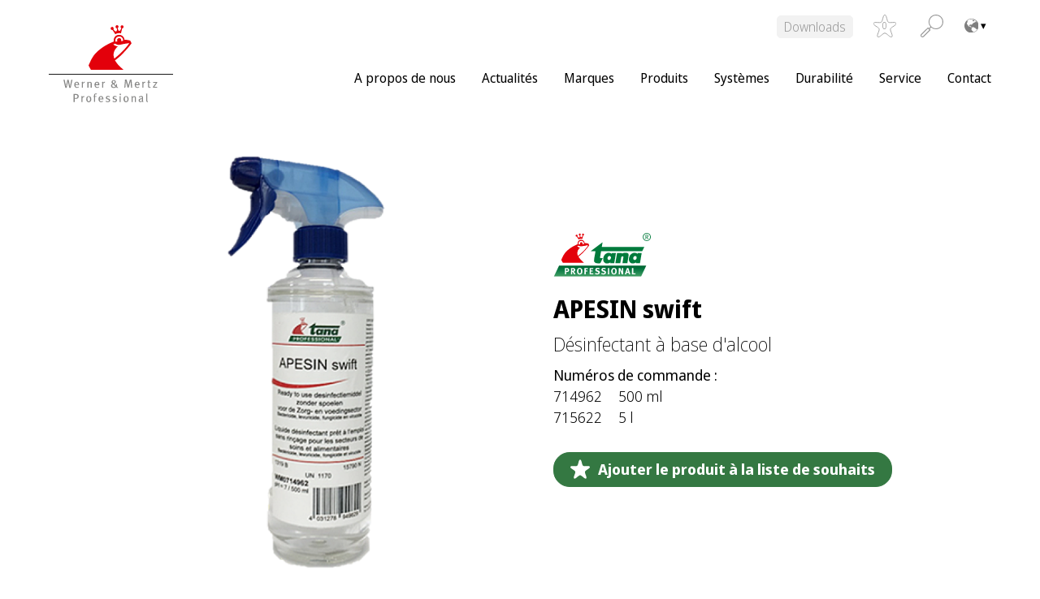

--- FILE ---
content_type: text/html; charset=UTF-8
request_url: https://wmprof.com/be-fr/produits/apesin-swift/
body_size: 15608
content:
<!DOCTYPE html>
<html lang="fr-BE" data-lang="fr-BE">
<head>
<meta charset="UTF-8" />
<meta http-equiv="x-ua-compatible" content="ie=edge">
<meta name="viewport" content="width=device-width, initial-scale=1">
<meta name='robots' content='index, follow, max-image-preview:large, max-snippet:-1, max-video-preview:-1' />

	<!-- This site is optimized with the Yoast SEO plugin v26.7 - https://yoast.com/wordpress/plugins/seo/ -->
	<title>APESIN swift - Werner Mertz Professional</title>
	<link rel="canonical" href="https://wmprof.com/be-fr/produits/apesin-swift/" />
	<meta property="og:locale" content="fr_FR" />
	<meta property="og:type" content="article" />
	<meta property="og:title" content="APESIN swift - Werner Mertz Professional" />
	<meta property="og:description" content="APESIN swift est un d&eacute;sinfectant pr&ecirc;t &agrave; l&#8217;emploi pour la d&eacute;sinfection des petites surfaces (0.5m2). APESIN swift est autoris&eacute; en Belgique sous BE-REG-02565 ainsi qu&#8217;au Grand Duch&eacute; de Luxembourg (preuve de la notification au Grand Duch&eacute; de Luxembourg disponible sur demande). APESIN swift a une activit&eacute; bactericide, l&eacute;vuricide, fongicide et virucide. En Belgique APESIN swift [&hellip;]" />
	<meta property="og:url" content="https://wmprof.com/be-fr/produits/apesin-swift/" />
	<meta property="og:site_name" content="Werner Mertz Professional" />
	<meta property="article:modified_time" content="2026-01-16T02:30:33+00:00" />
	<meta name="twitter:card" content="summary_large_image" />
	<script type="application/ld+json" class="yoast-schema-graph">{"@context":"https://schema.org","@graph":[{"@type":"WebPage","@id":"https://wmprof.com/be-fr/produits/apesin-swift/","url":"https://wmprof.com/be-fr/produits/apesin-swift/","name":"APESIN swift - Werner Mertz Professional","isPartOf":{"@id":"https://wmprof.com/be-fr/#website"},"datePublished":"2024-09-30T05:15:34+00:00","dateModified":"2026-01-16T02:30:33+00:00","breadcrumb":{"@id":"https://wmprof.com/be-fr/produits/apesin-swift/#breadcrumb"},"inLanguage":"fr-BE","potentialAction":[{"@type":"ReadAction","target":["https://wmprof.com/be-fr/produits/apesin-swift/"]}]},{"@type":"BreadcrumbList","@id":"https://wmprof.com/be-fr/produits/apesin-swift/#breadcrumb","itemListElement":[{"@type":"ListItem","position":1,"name":"Home","item":"https://wmprof.com/be-fr/"},{"@type":"ListItem","position":2,"name":"Products","item":"https://wmprof.com/be-fr/products/"},{"@type":"ListItem","position":3,"name":"APESIN swift"}]},{"@type":"WebSite","@id":"https://wmprof.com/be-fr/#website","url":"https://wmprof.com/be-fr/","name":"Werner Mertz Professional","description":"","publisher":{"@id":"https://wmprof.com/be-fr/#organization"},"potentialAction":[{"@type":"SearchAction","target":{"@type":"EntryPoint","urlTemplate":"https://wmprof.com/be-fr/?s={search_term_string}"},"query-input":{"@type":"PropertyValueSpecification","valueRequired":true,"valueName":"search_term_string"}}],"inLanguage":"fr-BE"},{"@type":"Organization","@id":"https://wmprof.com/be-fr/#organization","name":"Werner Mertz Professional","url":"https://wmprof.com/be-fr/","logo":{"@type":"ImageObject","inLanguage":"fr-BE","@id":"https://wmprof.com/be-fr/#/schema/logo/image/","url":"https://wmprof.com/app/uploads/sites/18/2022/02/wmprof-logo.svg","contentUrl":"https://wmprof.com/app/uploads/sites/18/2022/02/wmprof-logo.svg","caption":"Werner Mertz Professional"},"image":{"@id":"https://wmprof.com/be-fr/#/schema/logo/image/"}}]}</script>
	<!-- / Yoast SEO plugin. -->


<link rel="alternate" title="oEmbed (JSON)" type="application/json+oembed" href="https://wmprof.com/be-fr/wp-json/oembed/1.0/embed?url=https%3A%2F%2Fwmprof.com%2Fbe-fr%2Fproduits%2Fapesin-swift%2F" />
<link rel="alternate" title="oEmbed (XML)" type="text/xml+oembed" href="https://wmprof.com/be-fr/wp-json/oembed/1.0/embed?url=https%3A%2F%2Fwmprof.com%2Fbe-fr%2Fproduits%2Fapesin-swift%2F&#038;format=xml" />
<style id='wp-img-auto-sizes-contain-inline-css' type='text/css'>
img:is([sizes=auto i],[sizes^="auto," i]){contain-intrinsic-size:3000px 1500px}
/*# sourceURL=wp-img-auto-sizes-contain-inline-css */
</style>
<style id='wp-block-library-inline-css' type='text/css'>
:root{--wp-block-synced-color:#7a00df;--wp-block-synced-color--rgb:122,0,223;--wp-bound-block-color:var(--wp-block-synced-color);--wp-editor-canvas-background:#ddd;--wp-admin-theme-color:#007cba;--wp-admin-theme-color--rgb:0,124,186;--wp-admin-theme-color-darker-10:#006ba1;--wp-admin-theme-color-darker-10--rgb:0,107,160.5;--wp-admin-theme-color-darker-20:#005a87;--wp-admin-theme-color-darker-20--rgb:0,90,135;--wp-admin-border-width-focus:2px}@media (min-resolution:192dpi){:root{--wp-admin-border-width-focus:1.5px}}.wp-element-button{cursor:pointer}:root .has-very-light-gray-background-color{background-color:#eee}:root .has-very-dark-gray-background-color{background-color:#313131}:root .has-very-light-gray-color{color:#eee}:root .has-very-dark-gray-color{color:#313131}:root .has-vivid-green-cyan-to-vivid-cyan-blue-gradient-background{background:linear-gradient(135deg,#00d084,#0693e3)}:root .has-purple-crush-gradient-background{background:linear-gradient(135deg,#34e2e4,#4721fb 50%,#ab1dfe)}:root .has-hazy-dawn-gradient-background{background:linear-gradient(135deg,#faaca8,#dad0ec)}:root .has-subdued-olive-gradient-background{background:linear-gradient(135deg,#fafae1,#67a671)}:root .has-atomic-cream-gradient-background{background:linear-gradient(135deg,#fdd79a,#004a59)}:root .has-nightshade-gradient-background{background:linear-gradient(135deg,#330968,#31cdcf)}:root .has-midnight-gradient-background{background:linear-gradient(135deg,#020381,#2874fc)}:root{--wp--preset--font-size--normal:16px;--wp--preset--font-size--huge:42px}.has-regular-font-size{font-size:1em}.has-larger-font-size{font-size:2.625em}.has-normal-font-size{font-size:var(--wp--preset--font-size--normal)}.has-huge-font-size{font-size:var(--wp--preset--font-size--huge)}.has-text-align-center{text-align:center}.has-text-align-left{text-align:left}.has-text-align-right{text-align:right}.has-fit-text{white-space:nowrap!important}#end-resizable-editor-section{display:none}.aligncenter{clear:both}.items-justified-left{justify-content:flex-start}.items-justified-center{justify-content:center}.items-justified-right{justify-content:flex-end}.items-justified-space-between{justify-content:space-between}.screen-reader-text{border:0;clip-path:inset(50%);height:1px;margin:-1px;overflow:hidden;padding:0;position:absolute;width:1px;word-wrap:normal!important}.screen-reader-text:focus{background-color:#ddd;clip-path:none;color:#444;display:block;font-size:1em;height:auto;left:5px;line-height:normal;padding:15px 23px 14px;text-decoration:none;top:5px;width:auto;z-index:100000}html :where(.has-border-color){border-style:solid}html :where([style*=border-top-color]){border-top-style:solid}html :where([style*=border-right-color]){border-right-style:solid}html :where([style*=border-bottom-color]){border-bottom-style:solid}html :where([style*=border-left-color]){border-left-style:solid}html :where([style*=border-width]){border-style:solid}html :where([style*=border-top-width]){border-top-style:solid}html :where([style*=border-right-width]){border-right-style:solid}html :where([style*=border-bottom-width]){border-bottom-style:solid}html :where([style*=border-left-width]){border-left-style:solid}html :where(img[class*=wp-image-]){height:auto;max-width:100%}:where(figure){margin:0 0 1em}html :where(.is-position-sticky){--wp-admin--admin-bar--position-offset:var(--wp-admin--admin-bar--height,0px)}@media screen and (max-width:600px){html :where(.is-position-sticky){--wp-admin--admin-bar--position-offset:0px}}

/*# sourceURL=wp-block-library-inline-css */
</style><style id='global-styles-inline-css' type='text/css'>
:root{--wp--preset--aspect-ratio--square: 1;--wp--preset--aspect-ratio--4-3: 4/3;--wp--preset--aspect-ratio--3-4: 3/4;--wp--preset--aspect-ratio--3-2: 3/2;--wp--preset--aspect-ratio--2-3: 2/3;--wp--preset--aspect-ratio--16-9: 16/9;--wp--preset--aspect-ratio--9-16: 9/16;--wp--preset--color--black:  #000
;--wp--preset--color--cyan-bluish-gray: #abb8c3;--wp--preset--color--white:  #fff
;--wp--preset--color--pale-pink: #f78da7;--wp--preset--color--vivid-red: #cf2e2e;--wp--preset--color--luminous-vivid-orange: #ff6900;--wp--preset--color--luminous-vivid-amber: #fcb900;--wp--preset--color--light-green-cyan: #7bdcb5;--wp--preset--color--vivid-green-cyan: #00d084;--wp--preset--color--pale-cyan-blue: #8ed1fc;--wp--preset--color--vivid-cyan-blue: #0693e3;--wp--preset--color--vivid-purple: #9b51e0;--wp--preset--color--primary:  #D02C22
;--wp--preset--color--secondary:  #abc338
;--wp--preset--color--tertiary:  #EEF3CE
;--wp--preset--color--accent:  #347842
;--wp--preset--color--grey-light:  #f2f2f2
;--wp--preset--color--grey:  #{$colorGrey}
;--wp--preset--color--red:  #721c24
;--wp--preset--color--light-red:  #f8d7da
;--wp--preset--color--yellow:  #856404
;--wp--preset--color--light-yellow:  #fff3cd
;--wp--preset--color--blue:  #004085
;--wp--preset--color--light-blue:  #cce5ff
;--wp--preset--color--green:  #155724
;--wp--preset--color--light-green:  #d4edda
;--wp--preset--gradient--vivid-cyan-blue-to-vivid-purple: linear-gradient(135deg,rgb(6,147,227) 0%,rgb(155,81,224) 100%);--wp--preset--gradient--light-green-cyan-to-vivid-green-cyan: linear-gradient(135deg,rgb(122,220,180) 0%,rgb(0,208,130) 100%);--wp--preset--gradient--luminous-vivid-amber-to-luminous-vivid-orange: linear-gradient(135deg,rgb(252,185,0) 0%,rgb(255,105,0) 100%);--wp--preset--gradient--luminous-vivid-orange-to-vivid-red: linear-gradient(135deg,rgb(255,105,0) 0%,rgb(207,46,46) 100%);--wp--preset--gradient--very-light-gray-to-cyan-bluish-gray: linear-gradient(135deg,rgb(238,238,238) 0%,rgb(169,184,195) 100%);--wp--preset--gradient--cool-to-warm-spectrum: linear-gradient(135deg,rgb(74,234,220) 0%,rgb(151,120,209) 20%,rgb(207,42,186) 40%,rgb(238,44,130) 60%,rgb(251,105,98) 80%,rgb(254,248,76) 100%);--wp--preset--gradient--blush-light-purple: linear-gradient(135deg,rgb(255,206,236) 0%,rgb(152,150,240) 100%);--wp--preset--gradient--blush-bordeaux: linear-gradient(135deg,rgb(254,205,165) 0%,rgb(254,45,45) 50%,rgb(107,0,62) 100%);--wp--preset--gradient--luminous-dusk: linear-gradient(135deg,rgb(255,203,112) 0%,rgb(199,81,192) 50%,rgb(65,88,208) 100%);--wp--preset--gradient--pale-ocean: linear-gradient(135deg,rgb(255,245,203) 0%,rgb(182,227,212) 50%,rgb(51,167,181) 100%);--wp--preset--gradient--electric-grass: linear-gradient(135deg,rgb(202,248,128) 0%,rgb(113,206,126) 100%);--wp--preset--gradient--midnight: linear-gradient(135deg,rgb(2,3,129) 0%,rgb(40,116,252) 100%);--wp--preset--font-size--small: 13px;--wp--preset--font-size--medium: 20px;--wp--preset--font-size--large: 36px;--wp--preset--font-size--x-large: 42px;--wp--preset--spacing--20: 0.44rem;--wp--preset--spacing--30: 0.67rem;--wp--preset--spacing--40: 1rem;--wp--preset--spacing--50: 1.5rem;--wp--preset--spacing--60: 2.25rem;--wp--preset--spacing--70: 3.38rem;--wp--preset--spacing--80: 5.06rem;--wp--preset--shadow--natural: 6px 6px 9px rgba(0, 0, 0, 0.2);--wp--preset--shadow--deep: 12px 12px 50px rgba(0, 0, 0, 0.4);--wp--preset--shadow--sharp: 6px 6px 0px rgba(0, 0, 0, 0.2);--wp--preset--shadow--outlined: 6px 6px 0px -3px rgb(255, 255, 255), 6px 6px rgb(0, 0, 0);--wp--preset--shadow--crisp: 6px 6px 0px rgb(0, 0, 0);}:where(.is-layout-flex){gap: 0.5em;}:where(.is-layout-grid){gap: 0.5em;}body .is-layout-flex{display: flex;}.is-layout-flex{flex-wrap: wrap;align-items: center;}.is-layout-flex > :is(*, div){margin: 0;}body .is-layout-grid{display: grid;}.is-layout-grid > :is(*, div){margin: 0;}:where(.wp-block-columns.is-layout-flex){gap: 2em;}:where(.wp-block-columns.is-layout-grid){gap: 2em;}:where(.wp-block-post-template.is-layout-flex){gap: 1.25em;}:where(.wp-block-post-template.is-layout-grid){gap: 1.25em;}.has-black-color{color: var(--wp--preset--color--black) !important;}.has-cyan-bluish-gray-color{color: var(--wp--preset--color--cyan-bluish-gray) !important;}.has-white-color{color: var(--wp--preset--color--white) !important;}.has-pale-pink-color{color: var(--wp--preset--color--pale-pink) !important;}.has-vivid-red-color{color: var(--wp--preset--color--vivid-red) !important;}.has-luminous-vivid-orange-color{color: var(--wp--preset--color--luminous-vivid-orange) !important;}.has-luminous-vivid-amber-color{color: var(--wp--preset--color--luminous-vivid-amber) !important;}.has-light-green-cyan-color{color: var(--wp--preset--color--light-green-cyan) !important;}.has-vivid-green-cyan-color{color: var(--wp--preset--color--vivid-green-cyan) !important;}.has-pale-cyan-blue-color{color: var(--wp--preset--color--pale-cyan-blue) !important;}.has-vivid-cyan-blue-color{color: var(--wp--preset--color--vivid-cyan-blue) !important;}.has-vivid-purple-color{color: var(--wp--preset--color--vivid-purple) !important;}.has-black-background-color{background-color: var(--wp--preset--color--black) !important;}.has-cyan-bluish-gray-background-color{background-color: var(--wp--preset--color--cyan-bluish-gray) !important;}.has-white-background-color{background-color: var(--wp--preset--color--white) !important;}.has-pale-pink-background-color{background-color: var(--wp--preset--color--pale-pink) !important;}.has-vivid-red-background-color{background-color: var(--wp--preset--color--vivid-red) !important;}.has-luminous-vivid-orange-background-color{background-color: var(--wp--preset--color--luminous-vivid-orange) !important;}.has-luminous-vivid-amber-background-color{background-color: var(--wp--preset--color--luminous-vivid-amber) !important;}.has-light-green-cyan-background-color{background-color: var(--wp--preset--color--light-green-cyan) !important;}.has-vivid-green-cyan-background-color{background-color: var(--wp--preset--color--vivid-green-cyan) !important;}.has-pale-cyan-blue-background-color{background-color: var(--wp--preset--color--pale-cyan-blue) !important;}.has-vivid-cyan-blue-background-color{background-color: var(--wp--preset--color--vivid-cyan-blue) !important;}.has-vivid-purple-background-color{background-color: var(--wp--preset--color--vivid-purple) !important;}.has-black-border-color{border-color: var(--wp--preset--color--black) !important;}.has-cyan-bluish-gray-border-color{border-color: var(--wp--preset--color--cyan-bluish-gray) !important;}.has-white-border-color{border-color: var(--wp--preset--color--white) !important;}.has-pale-pink-border-color{border-color: var(--wp--preset--color--pale-pink) !important;}.has-vivid-red-border-color{border-color: var(--wp--preset--color--vivid-red) !important;}.has-luminous-vivid-orange-border-color{border-color: var(--wp--preset--color--luminous-vivid-orange) !important;}.has-luminous-vivid-amber-border-color{border-color: var(--wp--preset--color--luminous-vivid-amber) !important;}.has-light-green-cyan-border-color{border-color: var(--wp--preset--color--light-green-cyan) !important;}.has-vivid-green-cyan-border-color{border-color: var(--wp--preset--color--vivid-green-cyan) !important;}.has-pale-cyan-blue-border-color{border-color: var(--wp--preset--color--pale-cyan-blue) !important;}.has-vivid-cyan-blue-border-color{border-color: var(--wp--preset--color--vivid-cyan-blue) !important;}.has-vivid-purple-border-color{border-color: var(--wp--preset--color--vivid-purple) !important;}.has-vivid-cyan-blue-to-vivid-purple-gradient-background{background: var(--wp--preset--gradient--vivid-cyan-blue-to-vivid-purple) !important;}.has-light-green-cyan-to-vivid-green-cyan-gradient-background{background: var(--wp--preset--gradient--light-green-cyan-to-vivid-green-cyan) !important;}.has-luminous-vivid-amber-to-luminous-vivid-orange-gradient-background{background: var(--wp--preset--gradient--luminous-vivid-amber-to-luminous-vivid-orange) !important;}.has-luminous-vivid-orange-to-vivid-red-gradient-background{background: var(--wp--preset--gradient--luminous-vivid-orange-to-vivid-red) !important;}.has-very-light-gray-to-cyan-bluish-gray-gradient-background{background: var(--wp--preset--gradient--very-light-gray-to-cyan-bluish-gray) !important;}.has-cool-to-warm-spectrum-gradient-background{background: var(--wp--preset--gradient--cool-to-warm-spectrum) !important;}.has-blush-light-purple-gradient-background{background: var(--wp--preset--gradient--blush-light-purple) !important;}.has-blush-bordeaux-gradient-background{background: var(--wp--preset--gradient--blush-bordeaux) !important;}.has-luminous-dusk-gradient-background{background: var(--wp--preset--gradient--luminous-dusk) !important;}.has-pale-ocean-gradient-background{background: var(--wp--preset--gradient--pale-ocean) !important;}.has-electric-grass-gradient-background{background: var(--wp--preset--gradient--electric-grass) !important;}.has-midnight-gradient-background{background: var(--wp--preset--gradient--midnight) !important;}.has-small-font-size{font-size: var(--wp--preset--font-size--small) !important;}.has-medium-font-size{font-size: var(--wp--preset--font-size--medium) !important;}.has-large-font-size{font-size: var(--wp--preset--font-size--large) !important;}.has-x-large-font-size{font-size: var(--wp--preset--font-size--x-large) !important;}
/*# sourceURL=global-styles-inline-css */
</style>

<style id='classic-theme-styles-inline-css' type='text/css'>
/*! This file is auto-generated */
.wp-block-button__link{color:#fff;background-color:#32373c;border-radius:9999px;box-shadow:none;text-decoration:none;padding:calc(.667em + 2px) calc(1.333em + 2px);font-size:1.125em}.wp-block-file__button{background:#32373c;color:#fff;text-decoration:none}
/*# sourceURL=/wp-includes/css/classic-themes.min.css */
</style>
<link rel='stylesheet' id='categories-images-styles-css' href='https://wmprof.com/app/plugins/categories-images/assets/css/zci-styles.css?ver=3.3.1' type='text/css' media='all' />
<link rel='stylesheet' id='contact-form-7-css' href='https://wmprof.com/app/plugins/contact-form-7/includes/css/styles.css?ver=6.1.4' type='text/css' media='all' />
<link rel='stylesheet' id='hdw-google-indexing-hint-styles-css' href='https://wmprof.com/app/plugins/hdw-plugin/assets/hdw-seo-plugin.css?ver=1.0.0' type='text/css' media='all' />
<link rel='stylesheet' id='sanitize-css-css' href='https://wmprof.com/app/themes/wmprof/dist/vendor/sanitize-css/sanitize.css?ver=1' type='text/css' media='all' />
<link rel='stylesheet' id='theme-css' href='https://wmprof.com/app/themes/wmprof/dist/css/app.min.css?ver=1' type='text/css' media='all' />
<link rel='stylesheet' id='slick-slider-css' href='https://wmprof.com/app/themes/wmprof/dist/vendor/slick-carousel/slick/slick.css?ver=1' type='text/css' media='all' />
<link rel='stylesheet' id='dflip-style-css' href='https://wmprof.com/app/plugins/3d-flipbook-dflip-lite/assets/css/dflip.min.css?ver=2.4.20' type='text/css' media='all' />
<link rel='stylesheet' id='borlabs-cookie-custom-css' href='https://wmprof.com/app/cache/borlabs-cookie/18/borlabs-cookie-18-fr.css?ver=3.3.22-18' type='text/css' media='all' />
<link rel='stylesheet' id='searchwp-live-search-css' href='https://wmprof.com/app/plugins/searchwp-live-ajax-search/assets/styles/style.min.css?ver=1.8.7' type='text/css' media='all' />
<style id='searchwp-live-search-inline-css' type='text/css'>
.searchwp-live-search-result .searchwp-live-search-result--title a {
  font-size: 16px;
}
.searchwp-live-search-result .searchwp-live-search-result--price {
  font-size: 14px;
}
.searchwp-live-search-result .searchwp-live-search-result--add-to-cart .button {
  font-size: 14px;
}

/*# sourceURL=searchwp-live-search-inline-css */
</style>
<script type="text/javascript" src="https://wmprof.com/be-fr/wp-includes/js/jquery/jquery.min.js?ver=3.7.1" id="jquery-core-js"></script>
<script type="text/javascript" src="https://wmprof.com/be-fr/wp-includes/js/jquery/jquery-migrate.min.js?ver=3.4.1" id="jquery-migrate-js"></script>
<script data-no-optimize="1" data-no-minify="1" data-cfasync="false" type="text/javascript" src="https://wmprof.com/app/cache/borlabs-cookie/18/borlabs-cookie-config-fr.json.js?ver=3.3.22-23" id="borlabs-cookie-config-js"></script>
<script data-no-optimize="1" data-no-minify="1" data-cfasync="false" type="text/javascript" src="https://wmprof.com/app/plugins/borlabs-cookie/assets/javascript/borlabs-cookie-prioritize.min.js?ver=3.3.22" id="borlabs-cookie-prioritize-js"></script>
<style>:root{ --content-width: 1420px;}</style><script data-no-optimize="1" data-no-minify="1" data-cfasync="false" data-borlabs-cookie-script-blocker-ignore>
    (function () {
        if ('0' === '1' && '1' === '1') {
            window['gtag_enable_tcf_support'] = true;
        }
        window.dataLayer = window.dataLayer || [];
        if (typeof window.gtag !== 'function') {
            window.gtag = function () {
                window.dataLayer.push(arguments);
            };
        }
        gtag('set', 'developer_id.dYjRjMm', true);
        if ('1' === '1') {
            let getCookieValue = function (name) {
                return document.cookie.match('(^|;)\\s*' + name + '\\s*=\\s*([^;]+)')?.pop() || '';
            };
            const gtmRegionsData = '[{"google-tag-manager-cm-region":"","google-tag-manager-cm-default-ad-storage":"denied","google-tag-manager-cm-default-ad-personalization":"denied","google-tag-manager-cm-default-ad-user-data":"denied","google-tag-manager-cm-default-analytics-storage":"denied","google-tag-manager-cm-default-functionality-storage":"denied","google-tag-manager-cm-default-personalization-storage":"denied","google-tag-manager-cm-default-security-storage":"denied"}]';
            let gtmRegions = [];
            if (gtmRegionsData !== '\{\{ google-tag-manager-cm-regional-defaults \}\}') {
                gtmRegions = JSON.parse(gtmRegionsData);
            }
            let defaultRegion = null;
            for (let gtmRegionIndex in gtmRegions) {
                let gtmRegion = gtmRegions[gtmRegionIndex];
                if (gtmRegion['google-tag-manager-cm-region'] === '') {
                    defaultRegion = gtmRegion;
                } else {
                    gtag('consent', 'default', {
                        'ad_storage': gtmRegion['google-tag-manager-cm-default-ad-storage'],
                        'ad_user_data': gtmRegion['google-tag-manager-cm-default-ad-user-data'],
                        'ad_personalization': gtmRegion['google-tag-manager-cm-default-ad-personalization'],
                        'analytics_storage': gtmRegion['google-tag-manager-cm-default-analytics-storage'],
                        'functionality_storage': gtmRegion['google-tag-manager-cm-default-functionality-storage'],
                        'personalization_storage': gtmRegion['google-tag-manager-cm-default-personalization-storage'],
                        'security_storage': gtmRegion['google-tag-manager-cm-default-security-storage'],
                        'region': gtmRegion['google-tag-manager-cm-region'].toUpperCase().split(','),
						'wait_for_update': 500,
                    });
                }
            }
            let cookieValue = getCookieValue('borlabs-cookie-gcs');
            let consentsFromCookie = {};
            if (cookieValue !== '') {
                consentsFromCookie = JSON.parse(decodeURIComponent(cookieValue));
            }
            let defaultValues = {
                'ad_storage': defaultRegion === null ? 'denied' : defaultRegion['google-tag-manager-cm-default-ad-storage'],
                'ad_user_data': defaultRegion === null ? 'denied' : defaultRegion['google-tag-manager-cm-default-ad-user-data'],
                'ad_personalization': defaultRegion === null ? 'denied' : defaultRegion['google-tag-manager-cm-default-ad-personalization'],
                'analytics_storage': defaultRegion === null ? 'denied' : defaultRegion['google-tag-manager-cm-default-analytics-storage'],
                'functionality_storage': defaultRegion === null ? 'denied' : defaultRegion['google-tag-manager-cm-default-functionality-storage'],
                'personalization_storage': defaultRegion === null ? 'denied' : defaultRegion['google-tag-manager-cm-default-personalization-storage'],
                'security_storage': defaultRegion === null ? 'denied' : defaultRegion['google-tag-manager-cm-default-security-storage'],
                'wait_for_update': 500,
            };
            gtag('consent', 'default', {...defaultValues, ...consentsFromCookie});
            gtag('set', 'ads_data_redaction', true);
        }

        if ('0' === '1') {
            let url = new URL(window.location.href);

            if ((url.searchParams.has('gtm_debug') && url.searchParams.get('gtm_debug') !== '') || document.cookie.indexOf('__TAG_ASSISTANT=') !== -1 || document.documentElement.hasAttribute('data-tag-assistant-present')) {
                /* GTM block start */
                (function(w,d,s,l,i){w[l]=w[l]||[];w[l].push({'gtm.start':
                        new Date().getTime(),event:'gtm.js'});var f=d.getElementsByTagName(s)[0],
                    j=d.createElement(s),dl=l!='dataLayer'?'&l='+l:'';j.async=true;j.src=
                    'https://www.googletagmanager.com/gtm.js?id='+i+dl;f.parentNode.insertBefore(j,f);
                })(window,document,'script','dataLayer','GTM-TKLH6C7');
                /* GTM block end */
            } else {
                /* GTM block start */
                (function(w,d,s,l,i){w[l]=w[l]||[];w[l].push({'gtm.start':
                        new Date().getTime(),event:'gtm.js'});var f=d.getElementsByTagName(s)[0],
                    j=d.createElement(s),dl=l!='dataLayer'?'&l='+l:'';j.async=true;j.src=
                    'https://wmprof.com/app/uploads/borlabs-cookie/' + i + '.js?ver=not-set-yet';f.parentNode.insertBefore(j,f);
                })(window,document,'script','dataLayer','GTM-TKLH6C7');
                /* GTM block end */
            }
        }


        let borlabsCookieConsentChangeHandler = function () {
            window.dataLayer = window.dataLayer || [];
            if (typeof window.gtag !== 'function') {
                window.gtag = function() {
                    window.dataLayer.push(arguments);
                };
            }

            let consents = BorlabsCookie.Cookie.getPluginCookie().consents;

            if ('1' === '1') {
                let gtmConsents = {};
                let customConsents = {};

				let services = BorlabsCookie.Services._services;

				for (let service in services) {
					if (service !== 'borlabs-cookie') {
						customConsents['borlabs_cookie_' + service.replaceAll('-', '_')] = BorlabsCookie.Consents.hasConsent(service) ? 'granted' : 'denied';
					}
				}

                if ('0' === '1') {
                    gtmConsents = {
                        'analytics_storage': BorlabsCookie.Consents.hasConsentForServiceGroup('statistics') === true ? 'granted' : 'denied',
                        'functionality_storage': BorlabsCookie.Consents.hasConsentForServiceGroup('statistics') === true ? 'granted' : 'denied',
                        'personalization_storage': BorlabsCookie.Consents.hasConsentForServiceGroup('statistics') === true ? 'granted' : 'denied',
                        'security_storage': BorlabsCookie.Consents.hasConsentForServiceGroup('statistics') === true ? 'granted' : 'denied',
                    };
                } else {
                    gtmConsents = {
                        'ad_storage': BorlabsCookie.Consents.hasConsentForServiceGroup('statistics') === true ? 'granted' : 'denied',
                        'ad_user_data': BorlabsCookie.Consents.hasConsentForServiceGroup('statistics') === true ? 'granted' : 'denied',
                        'ad_personalization': BorlabsCookie.Consents.hasConsentForServiceGroup('statistics') === true ? 'granted' : 'denied',
                        'analytics_storage': BorlabsCookie.Consents.hasConsentForServiceGroup('statistics') === true ? 'granted' : 'denied',
                        'functionality_storage': BorlabsCookie.Consents.hasConsentForServiceGroup('statistics') === true ? 'granted' : 'denied',
                        'personalization_storage': BorlabsCookie.Consents.hasConsentForServiceGroup('statistics') === true ? 'granted' : 'denied',
                        'security_storage': BorlabsCookie.Consents.hasConsentForServiceGroup('statistics') === true ? 'granted' : 'denied',
                    };
                }
                BorlabsCookie.CookieLibrary.setCookie(
                    'borlabs-cookie-gcs',
                    JSON.stringify(gtmConsents),
                    BorlabsCookie.Settings.automaticCookieDomainAndPath.value ? '' : BorlabsCookie.Settings.cookieDomain.value,
                    BorlabsCookie.Settings.cookiePath.value,
                    BorlabsCookie.Cookie.getPluginCookie().expires,
                    BorlabsCookie.Settings.cookieSecure.value,
                    BorlabsCookie.Settings.cookieSameSite.value
                );
                gtag('consent', 'update', {...gtmConsents, ...customConsents});
            }


            for (let serviceGroup in consents) {
                for (let service of consents[serviceGroup]) {
                    if (!window.BorlabsCookieGtmPackageSentEvents.includes(service) && service !== 'borlabs-cookie') {
                        window.dataLayer.push({
                            event: 'borlabs-cookie-opt-in-' + service,
                        });
                        window.BorlabsCookieGtmPackageSentEvents.push(service);
                    }
                }
            }
            let afterConsentsEvent = document.createEvent('Event');
            afterConsentsEvent.initEvent('borlabs-cookie-google-tag-manager-after-consents', true, true);
            document.dispatchEvent(afterConsentsEvent);
        };
        window.BorlabsCookieGtmPackageSentEvents = [];
        document.addEventListener('borlabs-cookie-consent-saved', borlabsCookieConsentChangeHandler);
        document.addEventListener('borlabs-cookie-handle-unblock', borlabsCookieConsentChangeHandler);
    })();
</script><link rel="icon" href="https://wmprof.com/app/uploads/sites/18/2022/02/werner-mertz-icon-e1645425263209.png" sizes="32x32" />
<link rel="icon" href="https://wmprof.com/app/uploads/sites/18/2022/02/werner-mertz-icon-e1645425263209.png" sizes="192x192" />
<link rel="apple-touch-icon" href="https://wmprof.com/app/uploads/sites/18/2022/02/werner-mertz-icon-e1645425263209.png" />
<meta name="msapplication-TileImage" content="https://wmprof.com/app/uploads/sites/18/2022/02/werner-mertz-icon-e1645425263209.png" />
                <meta property="og:image" content="https://dms-werner-mertz.s3.eu-central-1.amazonaws.com/files/shares/product-pictures/apesin-swift/conversions/apesin-swift-500ml-web-detail.png">
                <meta property="og:image:width" content="600">
                <meta property="og:image:height" content="740">
                <meta property="og:image:type" content="image/png">
        		<style type="text/css" id="wp-custom-css">
			.captcha {
	display: flex;
	flex-direction: column;
	gap: 1rem;
	margin-top: 2rem;
	margin-bottom: 2rem;
}

.captcha input {
	width: 26rem;
	max-width: 100%;
}
input#f12_captcha {
	margin-bottom: 0.5rem;
}
.captcha img{
	background: var(--color__white);
	border-radius: var(--global__radius);
}
.has-grey-light-background-color .captcha img {
	border: 0.0625rem solid var(--color__grey);
}
html body .is-layout-constrained > :where(:not(.alignleft):not(.alignright):not(.alignfull)) {
  max-width: 100% !important;
    margin-left: 0 !important;
    margin-right: 0 !important;
}
body .cpt-overview-module__filter-list {
	display: inline-flex;
	flex-wrap: wrap;
	margin-left: 20px;
}

/* REMOVE to display Downloads Button - START *
header #menu-metanavigation > li {
	display: none !important;
}
/* REMOVE to display Downloads Button - START */

.form:not(.form--wishlist) .wpcf7-form-control-wrap .wpcf7-not-valid-tip {
	top:auto;
	bottom:10px;
}

.form .select-wrapper{
	min-width: 22rem;
}		</style>
		
<script>
    const ajaxurl = 'https://wmprof.com/be-fr/wp-admin/admin-ajax.php';
</script>
</head>

<script type="text/javascript">
    let filterBehaviorSetting = "combine";
</script>

<body class="wp-singular cpt_products-template-default single single-cpt_products postid-4964 wp-custom-logo wp-embed-responsive wp-theme-wmprof environment-production">
<a class="screen-reader-text" href="#main-navigation">To the content</a>
<a class="screen-reader-text" href="#main-navigation">To main menu</a>



<header class="header container" role="banner">

    <div class="header__container">

        <a href="https://wmprof.com/be-fr/" class="custom-logo-link" rel="home"><img src="https://wmprof.com/app/uploads/sites/18/2022/02/wmprof-logo.svg" class="custom-logo" alt="Werner Mertz Professional" decoding="async" /></a>
		<nav class="navigation-toggle">
			<span class="navigation-toggle__bar"></span>
			<span class="navigation-toggle__bar"></span>
			<span class="navigation-toggle__bar"></span>
		</nav>

    </div>

	<div class="search-meta-navigation-wrapper">
		<nav id="meta-navigation" class="meta-navigation"><ul id="menu-metanavigation" class=""><li id="menu-item-68" class="meta-button menu-item menu-item-type-post_type menu-item-object-page menu-item-68"><a href="https://wmprof.com/be-fr/downloads/">Downloads</a></li>
</ul></nav>
                    <a href="https://wmprof.com/be-fr/wish-list/" class="wishlist is-empty">
                
        <svg class="icon icon-wishlist-star">
            <use xlink:href="https://wmprof.com/app/themes/wmprof/dist/img/icons/symbol-defs.svg?v=00000#icon-wishlist-star"></use>
        </svg>
                    <span class="wishlist-counter">
                    <span class="wishlist-counter--number">
                        0                    </span>
                </span>
            </a>
        
		<div class="search-icon search-toggle-button">
			<div class="search-button">
				
        <svg class="icon icon-search">
            <use xlink:href="https://wmprof.com/app/themes/wmprof/dist/img/icons/symbol-defs.svg?v=00000#icon-search"></use>
        </svg>
    			</div>
			<span class="close-search"><span class="close-search-inner"></span></span>
		</div>

		
					<button class="country-language-toggle">
				<span class="country-language-toggle__inner-container">
					<img src="https://wmprof.com/app/themes/wmprof/dist/img/icons/earth-globe.svg" alt="" height="" width="">
				</span>
			</button>
			</div>
	<div class="search-form__wrapper">
		<div class="search-form__wrapper--inner" id="menu_search">
			<div class="search-form__wrapper--inner-container" id="menu_search">
				<form role="search" method="get" class="search-form" action="https://wmprof.com/be-fr/">
				<label>
					<span class="screen-reader-text">Search for:</span>
					<input type="search" class="search-field" placeholder="Search &hellip;" value="" name="s" data-swplive="true" data-swpengine="default" data-swpconfig="default" />
				</label>
				<input type="submit" class="search-submit" value="Search" />
			</form>				<span class="close-search search-toggle-button"><span class="close-search-inner"></span></span>
				<div class="pseudo-search-button">
        <svg class="icon icon-search">
            <use xlink:href="https://wmprof.com/app/themes/wmprof/dist/img/icons/symbol-defs.svg?v=00000#icon-search"></use>
        </svg>
    </div>
			</div>
		</div>
	</div>

	<nav id="main-navigation" class="main-navigation"><ul id="menu-main-navigation" class="main-navigation"><li id="menu-item-1078" class="menu-item menu-item-type-custom menu-item-object-custom menu-item-has-children menu-item-1078"><a href="#">A propos de nous</a>
<ul class="sub-menu">
	<li id="menu-item-129" class="js-back-link back-link menu-item menu-item-type-custom menu-item-object-custom menu-item-129"><a href="#">Back</a></li>
	<li id="menu-item-124" class="menu-item menu-item-type-post_type menu-item-object-page menu-item-124"><a href="https://wmprof.com/be-fr/a-propos-de-nous/entreprise/">Entreprise</a></li>
	<li id="menu-item-1401" class="menu-item menu-item-type-post_type menu-item-object-page menu-item-1401"><a href="https://wmprof.com/be-fr/a-propos-de-nous/conformite/">Conformité</a></li>
	<li id="menu-item-126" class="menu-item menu-item-type-post_type menu-item-object-page menu-item-126"><a href="https://wmprof.com/be-fr/a-propos-de-nous/carriere/">Carrière</a></li>
	<li id="menu-item-125" class="menu-item menu-item-type-post_type menu-item-object-page menu-item-125"><a href="https://wmprof.com/be-fr/a-propos-de-nous/certifications/">Certifications</a></li>
	<li id="menu-item-4041" class="menu-item menu-item-type-post_type menu-item-object-page menu-item-4041"><a href="https://wmprof.com/be-fr/a-propos-de-nous/go-green-initiative/">Go Green Initiative</a></li>
</ul>
</li>
<li id="menu-item-49" class="menu-item menu-item-type-post_type menu-item-object-page menu-item-49"><a href="https://wmprof.com/be-fr/actualites/">Actualités</a></li>
<li id="menu-item-1122" class="menu-item menu-item-type-custom menu-item-object-custom menu-item-has-children menu-item-1122"><a href="#">Marques</a>
<ul class="sub-menu">
	<li id="menu-item-130" class="js-back-link back-link menu-item menu-item-type-custom menu-item-object-custom menu-item-130"><a href="#">Back</a></li>
	<li id="menu-item-127" class="menu-item menu-item-type-post_type menu-item-object-page menu-item-127"><a href="https://wmprof.com/be-fr/marques/green-care-professional/">Green Care Professional</a></li>
	<li id="menu-item-128" class="menu-item menu-item-type-post_type menu-item-object-page menu-item-128"><a href="https://wmprof.com/be-fr/marques/tana-professional/">Tana Professional</a></li>
</ul>
</li>
<li id="menu-item-52" class="menu-item menu-item-type-post_type menu-item-object-page menu-item-52"><a href="https://wmprof.com/be-fr/produits-et-systemes/produits/">Produits</a></li>
<li id="menu-item-53" class="menu-item menu-item-type-post_type menu-item-object-page menu-item-53"><a href="https://wmprof.com/be-fr/produits-et-systemes/systemes/">Systèmes</a></li>
<li id="menu-item-1313" class="menu-item menu-item-type-post_type menu-item-object-page menu-item-1313"><a href="https://wmprof.com/be-fr/durabilite/">Durabilité</a></li>
<li id="menu-item-59" class="is-meta-item menu-item menu-item-type-post_type menu-item-object-page menu-item-59"><a href="https://wmprof.com/be-fr/service/">Service</a></li>
<li id="menu-item-60" class="is-meta-item menu-item menu-item-type-post_type menu-item-object-page menu-item-60"><a href="https://wmprof.com/be-fr/contact/">Contact</a></li>
</ul></nav>
	<div class="country-language-switcher"><div class="country-switcher"><strong>Choose another country:</strong><nav id="country-select" class="country-select__inner-container"><ul id="menu-country-select" class=""><li id="menu-item-71" class="lang-en-US menu-item menu-item-type-custom menu-item-object-custom menu-item-home menu-item-71"><a href="https://wmprof.com/" title="en-US">International</a></li>
<li id="menu-item-72" class="lang-de-AT menu-item menu-item-type-custom menu-item-object-custom menu-item-72"><a href="https://wmprof.com/at" title="at">Austria</a></li>
<li id="menu-item-74" class="js-country-lang-selection lang-nl-BE lang-fr-BE lang-de-BE menu-item menu-item-type-custom menu-item-object-custom menu-item-has-children menu-item-74"><a href="#" title="be">Belgium</a>
<ul class="sub-menu">
	<li id="menu-item-75" class="menu-item menu-item-type-custom menu-item-object-custom menu-item-75"><a href="https://wmprof.com/be-nl">Dutch</a></li>
	<li id="menu-item-76" class="menu-item menu-item-type-custom menu-item-object-custom menu-item-76"><a href="https://wmprof.com/be-fr">French</a></li>
	<li id="menu-item-113" class="js-country-selection-back menu-item menu-item-type-custom menu-item-object-custom menu-item-113"><a href="#">Back to country selection</a></li>
</ul>
</li>
<li id="menu-item-78" class="menu-item menu-item-type-custom menu-item-object-custom menu-item-home menu-item-78"><a href="https://wmprof.com/" title="ba">Bosnia &#038; Herzegovina</a></li>
<li id="menu-item-79" class="menu-item menu-item-type-custom menu-item-object-custom menu-item-home menu-item-79"><a href="https://wmprof.com/" title="bg">Bulgaria</a></li>
<li id="menu-item-80" class="menu-item menu-item-type-custom menu-item-object-custom menu-item-home menu-item-80"><a href="https://wmprof.com/" title="cn">China</a></li>
<li id="menu-item-81" class="menu-item menu-item-type-custom menu-item-object-custom menu-item-home menu-item-81"><a href="https://wmprof.com/" title="hr">Croatia</a></li>
<li id="menu-item-82" class="menu-item menu-item-type-custom menu-item-object-custom menu-item-home menu-item-82"><a href="https://wmprof.com/" title="cz">Czech Republic</a></li>
<li id="menu-item-83" class="lang-da-DK menu-item menu-item-type-custom menu-item-object-custom menu-item-83"><a href="https://wmprof.com/dk" title="dk">Denmark</a></li>
<li id="menu-item-84" class="menu-item menu-item-type-custom menu-item-object-custom menu-item-84"><a href="https://wmprof.com/et" title="ez">Estonia</a></li>
<li id="menu-item-85" class="lang-fi-FI menu-item menu-item-type-custom menu-item-object-custom menu-item-85"><a href="https://wmprof.com/fi" title="fi">Finland</a></li>
<li id="menu-item-86" class="lang-fr-FR menu-item menu-item-type-custom menu-item-object-custom menu-item-86"><a href="https://wmprof.com/fr" title="fr">France</a></li>
<li id="menu-item-87" class="menu-item menu-item-type-custom menu-item-object-custom menu-item-home menu-item-87"><a href="https://wmprof.com/" title="gr">Georgia</a></li>
<li id="menu-item-70" class="lang-de-DE menu-item menu-item-type-custom menu-item-object-custom menu-item-70"><a href="https://wmprof.com/de" title="de">Germany</a></li>
<li id="menu-item-88" class="menu-item menu-item-type-custom menu-item-object-custom menu-item-home menu-item-88"><a href="https://wmprof.com/" title="hu">Hungary</a></li>
<li id="menu-item-89" class="lang-it-IT menu-item menu-item-type-custom menu-item-object-custom menu-item-89"><a href="https://wmprof.com/it" title="it">Italy</a></li>
<li id="menu-item-90" class="menu-item menu-item-type-custom menu-item-object-custom menu-item-home menu-item-90"><a href="https://wmprof.com/" title="kz">Kazakhstan</a></li>
<li id="menu-item-91" class="menu-item menu-item-type-custom menu-item-object-custom menu-item-home menu-item-91"><a href="https://wmprof.com/" title="kg">Kyrgzstan</a></li>
<li id="menu-item-92" class="menu-item menu-item-type-custom menu-item-object-custom menu-item-92"><a href="https://wmprof.com/lv" title="lv">Latvia</a></li>
<li id="menu-item-93" class="menu-item menu-item-type-custom menu-item-object-custom menu-item-93"><a href="https://wmprof.com/lt" title="lt">Lithuanian</a></li>
<li id="menu-item-97" class="menu-item menu-item-type-custom menu-item-object-custom menu-item-home menu-item-97"><a href="https://wmprof.com/" title="mk">Macedonia</a></li>
<li id="menu-item-98" class="menu-item menu-item-type-custom menu-item-object-custom menu-item-home menu-item-98"><a href="https://wmprof.com/" title="md">Moldova</a></li>
<li id="menu-item-99" class="menu-item menu-item-type-custom menu-item-object-custom menu-item-home menu-item-99"><a href="https://wmprof.com/" title="me">Montenegro</a></li>
<li id="menu-item-100" class="lang-nl-NL menu-item menu-item-type-custom menu-item-object-custom menu-item-100"><a href="https://wmprof.com/nl" title="nl">Netherlands</a></li>
<li id="menu-item-101" class="lang-no-NO menu-item menu-item-type-custom menu-item-object-custom menu-item-101"><a href="https://wmprof.com/no" title="no">Norway</a></li>
<li id="menu-item-102" class="lang-pl-PL menu-item menu-item-type-custom menu-item-object-custom menu-item-102"><a href="https://wmprof.com/pl" title="pl">Poland</a></li>
<li id="menu-item-103" class="lang-pt-PT menu-item menu-item-type-custom menu-item-object-custom menu-item-103"><a href="https://wmprof.com/pt" title="pt">Portugal</a></li>
<li id="menu-item-104" class="menu-item menu-item-type-custom menu-item-object-custom menu-item-home menu-item-104"><a href="https://wmprof.com/" title="ro">Romania</a></li>
<li id="menu-item-106" class="menu-item menu-item-type-custom menu-item-object-custom menu-item-home menu-item-106"><a href="https://wmprof.com/" title="rs">Serbia</a></li>
<li id="menu-item-107" class="menu-item menu-item-type-custom menu-item-object-custom menu-item-home menu-item-107"><a href="https://wmprof.com/" title="sk">Slovakia</a></li>
<li id="menu-item-108" class="menu-item menu-item-type-custom menu-item-object-custom menu-item-home menu-item-108"><a href="https://wmprof.com/" title="si">Slovenia</a></li>
<li id="menu-item-109" class="lang-es-ES menu-item menu-item-type-custom menu-item-object-custom menu-item-109"><a href="https://wmprof.com/es" title="es">Spain</a></li>
<li id="menu-item-110" class="lang-sv-SE menu-item menu-item-type-custom menu-item-object-custom menu-item-110"><a href="https://wmprof.com/se" title="se">Sweden</a></li>
<li id="menu-item-4727" class="menu-item menu-item-type-custom menu-item-object-custom menu-item-4727"><a href="https://wmprof.com/ch-de/">Swiss</a></li>
<li id="menu-item-111" class="menu-item menu-item-type-custom menu-item-object-custom menu-item-home menu-item-111"><a href="https://wmprof.com/" title="uk">Ukraine</a></li>
</ul></nav></div></div>
</header>
<div class="content">

    <div class="container">

        <main class="main">

            
<article class="product-detail entry__content " data-product-id="4964"  data-brand="tana-professional">
	<pre style="display: none">Array
(
    [0] => stdClass Object
        (
            [order_number] => 715622
            [master_number] => 715622
            [packaging_type] => Array
                (
                    [0] => Can 2 x 5
                )

            [format] => 5 l
            [sales_units] => 
            [calculator] => stdClass Object
                (
                    [kg-plastic-piece] => 
                    [kg-crude-oil-piece] => 
                    [kg-co2-piece] => 
                    [c-reg] => 
                    [recyclate-pcr] => 
                    [recyclate-pcr-primary] => 
                )

            [sds] => https://sdb.werner-mertz.com/ehswww/direct_link_prof/result/result_direct.jsp?P_LANGU=D&P_SYS=9&C101=GHS_BE&C888=PROFOPEN&C200=TRUE&C001=MSDS&C002=BE&C003=F&C005=500000004905&C013=715622
        )

)
</pre><section class="product-detail-header no__margin--top no__margin--bottom"><div class="product-detail-header__inner-container">	<div class="product-detail-header__image-wrapper"><img src="https://dms-werner-mertz.s3.eu-central-1.amazonaws.com/files/shares/product-pictures/apesin-swift/conversions/apesin-swift-500ml-web-detail.png" alt="APESIN swift">	</div>
					<div class="product-detail-header__product_details">
							
			<div class="product-detail-header__product_details--brand">
				<img src="https://wmprof.com/app/uploads/sites/18/2022/02/tana-professional.svg" title"tana-professional" alt="" class="product-detail-header__product_details--brand-image" />
			</div>
		
							<h2 class="has-primary-color"><strong>APESIN swift</strong></h2>
							<h3 class="has-secondary-color">Désinfectant à base d'alcool</h3>
							<div class="product-detail-header__order-details">
								<strong>Numéros de commande :</strong>
								
				<div class="product-detail-header__order-details--wrapper">
					<div class="product-detail-header__order-details--order-number">
						714962
					</div>
					<div class="product-detail-header__order-details--order-amount">
						 500 ml
					</div>
				</div>
			
					<div class="product-detail-header__order-details--wrapper" data-sku-type="Master number">
						<div class="product-detail-header__order-details--order-number">
							715622
						</div>
						<div class="product-detail-header__order-details--order-amount">
							 5 l
						</div>
					</div>
			
							</div>
							<div class="product-detail-header__wishlist-link">
								<a href="javascript:;" class="wp-block-button__link wp-block-button__link--smaller-variant product-detail-header__wishlist-link--add-to-wishlist js-add-to-wishlist is-style-wishlist has-no-icon">
									
        <svg class="icon icon-wishlist-star">
            <use xlink:href="https://wmprof.com/app/themes/wmprof/dist/img/icons/symbol-defs.svg?v=00000#icon-wishlist-star"></use>
        </svg>
    
									Ajouter le produit à la liste de souhaits
								</a>
								<a href="javascript:;" class="wp-block-button__link wp-block-button__link--smaller-variant is-style-outline is-style-wishlist has-no-icon product-detail-header__wishlist-link--remove-from-wishlist js-remove-from-wishlist">
									
        <svg class="icon icon-wishlist-star-outline">
            <use xlink:href="https://wmprof.com/app/themes/wmprof/dist/img/icons/symbol-defs.svg?v=00000#icon-wishlist-star-outline"></use>
        </svg>
    
									Retirer le produit de la liste de souhaits

								</a>
							</div></div></div></section><section class="product-advantages wp-block-group is-style-saving-potential-module has-accent-background-color has-background no__margin--top no__margin--bottom"><div class="wp-block-group__inner-container"><ul>
	<li>Prêt à l'emploi</li>
	<li>Désinfectant à large spectre</li>
	<li>PT1, PT2, PT4 (Belgique et Grand Duché de Luxembourg)</li>
</ul>
</div></section><section class="product-content wp-block-group is-style-saving-potential-module has-grey-light-background-color has-background no__margin--top no__margin--bottom"><div class="wp-block-group__inner-container"><h2 class="has-primary-color">Profil du produit</h2><ul>
<li>APESIN swift est un d&eacute;sinfectant pr&ecirc;t &agrave; l'emploi pour la d&eacute;sinfection des petites surfaces (0.5m2).</li>
<li>APESIN swift est autoris&eacute; en Belgique sous BE-REG-02565 ainsi qu'au Grand Duch&eacute; de Luxembourg (preuve de la notification au Grand Duch&eacute; de Luxembourg disponible sur demande).</li>
<li>APESIN swift a une activit&eacute; bactericide, l&eacute;vuricide, fongicide et virucide.</li>
<li>En Belgique APESIN swift est un produit autoris&eacute; dans le "circuit libre".</li>
</ul>
<p>Utilisez les biocides avec pr&eacute;caution. Avant toute utilisation, lisez l'&eacute;tiquette et les informations concernant le produit.</p></div></section><section class="product-downloads"><h3><strong>Téléchargements liés au produit</strong></h3><ul><li><a target="_blank" href="https://dms-werner-mertz.s3.eu-central-1.amazonaws.com/files/shares/technical-datasheets-si-ti/apesin-swift/ti-fr-be-apesin-swift-40000321-27092021.pdf?t=20260116223311" target="_blank">Informations techniques</a></li><li><a target="_blank" href="https://sdb.werner-mertz.com/ehswww/direct_link_prof/result/result_direct.jsp?P_LANGU=D&P_SYS=9&C101=GHS_BE&C888=PROFOPEN&C200=TRUE&C001=MSDS&C002=BE&C003=F&C005=500000004905&C013=714962" target="_blank">Fiche de données de sécurité 500 ml <span>(714962)</span></a></li><li><a target="_blank" href="https://sdb.werner-mertz.com/ehswww/direct_link_prof/result/result_direct.jsp?P_LANGU=D&P_SYS=9&C101=GHS_BE&C888=PROFOPEN&C200=TRUE&C001=MSDS&C002=BE&C003=F&C005=500000004905&C013=715622" target="_blank">Fiche de données de sécurité 5 l <span>(715622)</span></a></li></ul></section><section class="more-products"></section>
</article>

        </main>

    </div>

</div>

<style>.footer__cta {}</style><div class="footer__cta has-background-highlight has-background-highlight__to-right">
    <div class="footer__cta--inner-container container">
                    <div class="footer__cta-title-wrapper"><h2 style="text-align: center;"><strong>POUR EN SAVOIR PLUS SUR NOTRE ENTREPRISE,<br />
NOS VALEURS ET NOS SOLUTIONS DE NETTOYAGE </strong><strong>:</strong></h2>
<p>&nbsp;</p>
</div>
        
        
                    <div class="footer__cta-teaser-wrapper">
                <ul class="footer__cta-teaser-list">
                <li class="footer__cta-teaser-item">  <a class="footer__cta-teaser" href="https://wmprof.com/be-fr/#catalog" target=""><div class="footer__cta-teaser-item-icon-wrapper"><img src="https://wmprof.com/app/uploads/sites/18/2022/02/icon-open-book.svg" title="Catalogue de produits" height="0" width="0" class="footer__cta-teaser-item-icon" /></div>      <span class="footer__cta-teaser-title">Catalogue de produits</span>  </a></li><li class="footer__cta-teaser-item">  <a class="footer__cta-teaser" href="https://wmprof.com/be-fr/a-propos-de-nous/carriere/" target=""><div class="footer__cta-teaser-item-icon-wrapper"><img src="https://wmprof.com/app/uploads/sites/18/2022/02/icon-suitcase.svg" title="Carrière" height="0" width="0" class="footer__cta-teaser-item-icon" /></div>      <span class="footer__cta-teaser-title">Carrière</span>  </a></li><li class="footer__cta-teaser-item">  <a class="footer__cta-teaser" href="https://wmprof.com/be-fr/contact/#callback" target=""><div class="footer__cta-teaser-item-icon-wrapper"><img src="https://wmprof.com/app/uploads/sites/18/2022/02/icon-phone.svg" title="Rappel" height="0" width="0" class="footer__cta-teaser-item-icon" /></div>      <span class="footer__cta-teaser-title">Rappel</span>  </a></li><li class="footer__cta-teaser-item">  <a class="footer__cta-teaser" href="https://wmprof.com/be-fr/contact/" target=""><div class="footer__cta-teaser-item-icon-wrapper"><img src="https://wmprof.com/app/uploads/sites/18/2022/02/icon-email.svg" title="Contact" height="0" width="0" class="footer__cta-teaser-item-icon" /></div>      <span class="footer__cta-teaser-title">Contact</span>  </a></li>                </ul>
            </div>
            </div>
</div>
<footer class="footer container">

    <!-- Back to top button -->
    <a class="js-scroll-top-button scroll-top-button">
        
        <svg class="icon icon-angle">
            <use xlink:href="https://wmprof.com/app/themes/wmprof/dist/img/icons/symbol-defs.svg?v=00000#icon-angle"></use>
        </svg>
        </a>

	<div class="footer__container">

					<div class="footer__container--social-media">

				<nav class="social-media-icon-navigation">

					<ul class="social-media__list">
					<li class="social-media__icon social-media__icon--LinkedIn"><a href="https://www.linkedin.com/company/werner-mertz-professional-benelux/" target="_blank" title="LinkedIn"><img src="https://wmprof.com/app/uploads/sites/18/2022/02/icon-linkedin.svg" title="LinkedIn" class="social-media__icon--image" height="40" width="40" /></a></li>					</ul>

				</nav>

			</div>
		
        	    <div class="footer__container--logo">
            <img src="https://wmprof.com/app/uploads/sites/18/2022/02/werner-mertz-icon-e1645425263209.png" title="werner-mertz-icon" class="social-media__icon--image" height="98" width="95" />	    </div>
		
	    <div class="footer__container--copyright">

			<span class="copyright">
                ©                2026 Tana-Chemie GmbH            </span>

	    </div>

        <hr class="footer__container--line">

        <div class="footer__container--navigation">

            <nav id="footer-navigation" class="footer__navigation--wrapper"><ul id="menu-footernavigation" class="footer__navigation"><li id="menu-item-65" class="menu-item menu-item-type-post_type menu-item-object-page menu-item-privacy-policy menu-item-65"><a rel="privacy-policy" href="https://wmprof.com/be-fr/politique-de-confidentialite/">Politique de confidentialité</a></li>
<li id="menu-item-5154" class="menu-item menu-item-type-post_type menu-item-object-page menu-item-5154"><a href="https://wmprof.com/be-fr/privacy-policy-social-media/">Déclaration de protection des médias sociaux</a></li>
<li id="menu-item-66" class="menu-item menu-item-type-post_type menu-item-object-page menu-item-66"><a href="https://wmprof.com/be-fr/editeur/">Editeur</a></li>
<li id="menu-item-5162" class="menu-item menu-item-type-post_type menu-item-object-page menu-item-5162"><a href="https://wmprof.com/be-fr/responsabilite/">Responsabilité</a></li>
</ul></nav>
        </div>

	</div>

</footer>
<script type="speculationrules">
{"prefetch":[{"source":"document","where":{"and":[{"href_matches":"/be-fr/*"},{"not":{"href_matches":["/be-fr/wp-*.php","/be-fr/wp-admin/*","/app/uploads/sites/18/*","/app/*","/app/plugins/*","/app/themes/wmprof/*","/be-fr/*\\?(.+)"]}},{"not":{"selector_matches":"a[rel~=\"nofollow\"]"}},{"not":{"selector_matches":".no-prefetch, .no-prefetch a"}}]},"eagerness":"conservative"}]}
</script>
<script type="importmap" id="wp-importmap">
{"imports":{"borlabs-cookie-core":"https://wmprof.com/app/plugins/borlabs-cookie/assets/javascript/borlabs-cookie.min.js?ver=3.3.22"}}
</script>
<script type="module" src="https://wmprof.com/app/plugins/borlabs-cookie/assets/javascript/borlabs-cookie.min.js?ver=3.3.22" id="borlabs-cookie-core-js-module" data-cfasync="false" data-no-minify="1" data-no-optimize="1"></script>
<script type="module" src="https://wmprof.com/app/plugins/borlabs-cookie/assets/javascript/borlabs-cookie-legacy-backward-compatibility.min.js?ver=3.3.22" id="borlabs-cookie-legacy-backward-compatibility-js-module"></script>
<script type="text/javascript">const contactPersonSetting = "fixed-person";
const contactPersonEMail = "infoS@werner-mertz.com";
</script><!--googleoff: all--><div data-nosnippet data-borlabs-cookie-consent-required='true' id='BorlabsCookieBox'></div><div id='BorlabsCookieWidget' class='brlbs-cmpnt-container'></div><!--googleon: all-->        <style>
            .searchwp-live-search-results {
                opacity: 0;
                transition: opacity .25s ease-in-out;
                -moz-transition: opacity .25s ease-in-out;
                -webkit-transition: opacity .25s ease-in-out;
                height: 0;
                overflow: hidden;
                z-index: 9999995; /* Exceed SearchWP Modal Search Form overlay. */
                position: absolute;
                display: none;
            }

            .searchwp-live-search-results-showing {
                display: block;
                opacity: 1;
                height: auto;
                overflow: auto;
            }

            .searchwp-live-search-no-results {
                padding: 3em 2em 0;
                text-align: center;
            }

            .searchwp-live-search-no-min-chars:after {
                content: "Veuillez saisir plus de 3 caractères.";
                display: block;
                text-align: center;
                padding: 2em 2em 0;
            }
        </style>
                <script>
            var _SEARCHWP_LIVE_AJAX_SEARCH_BLOCKS = true;
            var _SEARCHWP_LIVE_AJAX_SEARCH_ENGINE = 'default';
            var _SEARCHWP_LIVE_AJAX_SEARCH_CONFIG = 'default';
        </script>
                <script data-cfasync="false">
            window.dFlipLocation = 'https://wmprof.com/app/plugins/3d-flipbook-dflip-lite/assets/';
            window.dFlipWPGlobal = {"text":{"toggleSound":"Turn on\/off Sound","toggleThumbnails":"Toggle Thumbnails","toggleOutline":"Toggle Outline\/Bookmark","previousPage":"Previous Page","nextPage":"Next Page","toggleFullscreen":"Toggle Fullscreen","zoomIn":"Zoom In","zoomOut":"Zoom Out","toggleHelp":"Toggle Help","singlePageMode":"Single Page Mode","doublePageMode":"Double Page Mode","downloadPDFFile":"Download PDF File","gotoFirstPage":"Goto First Page","gotoLastPage":"Goto Last Page","share":"Share","mailSubject":"I wanted you to see this FlipBook","mailBody":"Check out this site {{url}}","loading":"DearFlip: Loading "},"viewerType":"flipbook","moreControls":"download,pageMode,startPage,endPage,sound","hideControls":"","scrollWheel":"false","backgroundColor":"#777","backgroundImage":"","height":"auto","paddingLeft":"20","paddingRight":"20","controlsPosition":"bottom","duration":800,"soundEnable":"true","enableDownload":"true","showSearchControl":"false","showPrintControl":"false","enableAnnotation":false,"enableAnalytics":"false","webgl":"true","hard":"none","maxTextureSize":"1600","rangeChunkSize":"524288","zoomRatio":1.5,"stiffness":3,"pageMode":"0","singlePageMode":"0","pageSize":"0","autoPlay":"false","autoPlayDuration":5000,"autoPlayStart":"false","linkTarget":"2","sharePrefix":"flipbook-"};
        </script>
      <script type="text/javascript" src="https://wmprof.com/be-fr/wp-includes/js/dist/hooks.min.js?ver=dd5603f07f9220ed27f1" id="wp-hooks-js"></script>
<script type="text/javascript" src="https://wmprof.com/be-fr/wp-includes/js/dist/i18n.min.js?ver=c26c3dc7bed366793375" id="wp-i18n-js"></script>
<script type="text/javascript" id="wp-i18n-js-after">
/* <![CDATA[ */
wp.i18n.setLocaleData( { 'text direction\u0004ltr': [ 'ltr' ] } );
//# sourceURL=wp-i18n-js-after
/* ]]> */
</script>
<script type="text/javascript" src="https://wmprof.com/app/plugins/contact-form-7/includes/swv/js/index.js?ver=6.1.4" id="swv-js"></script>
<script type="text/javascript" id="contact-form-7-js-before">
/* <![CDATA[ */
var wpcf7 = {
    "api": {
        "root": "https:\/\/wmprof.com\/be-fr\/wp-json\/",
        "namespace": "contact-form-7\/v1"
    }
};
//# sourceURL=contact-form-7-js-before
/* ]]> */
</script>
<script type="text/javascript" src="https://wmprof.com/app/plugins/contact-form-7/includes/js/index.js?ver=6.1.4" id="contact-form-7-js"></script>
<script async defer type="module" type="text/javascript" src="https://wmprof.com/app/plugins/friendly-captcha/public/vendor/v1/widget.module.min.js?ver=0.9.19" id="friendly-captcha-widget-module-js"></script>
<script async defer nomodule type="text/javascript" src="https://wmprof.com/app/plugins/friendly-captcha/public/vendor/v1/widget.polyfilled.min.js?ver=0.9.19" id="friendly-captcha-widget-fallback-js"></script>
<script type="text/javascript" src="https://wmprof.com/app/plugins/friendly-captcha/modules/contact-form-7/script.js?ver=1.15.23" id="frcaptcha_wpcf7-friendly-captcha-js"></script>
<script type="text/javascript" src="https://wmprof.com/app/themes/wmprof/dist/vendor/isotope-layout/dist/isotope.pkgd.min.js?ver=1" id="isotope-js"></script>
<script type="text/javascript" src="https://wmprof.com/app/themes/wmprof/dist/js/app.min.js?ver=1" id="theme-js"></script>
<script type="text/javascript" src="https://wmprof.com/app/themes/wmprof/dist/vendor/slick-carousel/slick/slick.min.js?ver=1" id="slick-slider-js"></script>
<script type="text/javascript" src="https://wmprof.com/app/themes/wmprof/dist/js/wishlist.min.js?ver=1" id="wishlist-js"></script>
<script type="text/javascript" src="https://wmprof.com/app/themes/wmprof/dist/vendor/waypoints/lib/jquery.waypoints.min.js?ver=1" id="waypoints-js"></script>
<script type="text/javascript" src="https://wmprof.com/app/plugins/3d-flipbook-dflip-lite/assets/js/dflip.min.js?ver=2.4.20" id="dflip-script-js"></script>
<script type="text/javascript" id="swp-live-search-client-js-extra">
/* <![CDATA[ */
var searchwp_live_search_params = [];
searchwp_live_search_params = {"ajaxurl":"https:\/\/wmprof.com\/be-fr\/wp-admin\/admin-ajax.php","origin_id":4964,"config":{"default":{"engine":"default","input":{"delay":300,"min_chars":3},"results":{"position":"bottom","width":"auto","offset":{"x":0,"y":5}},"spinner":{"lines":12,"length":8,"width":3,"radius":8,"scale":1,"corners":1,"color":"#424242","fadeColor":"transparent","speed":1,"rotate":0,"animation":"searchwp-spinner-line-fade-quick","direction":1,"zIndex":2000000000,"className":"spinner","top":"50%","left":"50%","shadow":"0 0 1px transparent","position":"absolute"}}},"msg_no_config_found":"No valid SearchWP Live Search configuration found!","aria_instructions":"When autocomplete results are available use up and down arrows to review and enter to go to the desired page. Touch device users, explore by touch or with swipe gestures."};;
//# sourceURL=swp-live-search-client-js-extra
/* ]]> */
</script>
<script type="text/javascript" src="https://wmprof.com/app/plugins/searchwp-live-ajax-search/assets/javascript/dist/script.min.js?ver=1.8.7" id="swp-live-search-client-js"></script>
<template id="brlbs-cmpnt-cb-template-facebook-content-blocker">
 <div class="brlbs-cmpnt-container brlbs-cmpnt-content-blocker brlbs-cmpnt-with-individual-styles" data-borlabs-cookie-content-blocker-id="facebook-content-blocker" data-borlabs-cookie-content=""><div class="brlbs-cmpnt-cb-preset-b brlbs-cmpnt-cb-facebook"> <div class="brlbs-cmpnt-cb-thumbnail" style="background-image: url('https://wmprof.com/app/uploads/borlabs-cookie/18/cb-facebook-main.png')"></div> <div class="brlbs-cmpnt-cb-main"> <div class="brlbs-cmpnt-cb-content"> <p class="brlbs-cmpnt-cb-description">Vous êtes actuellement en train de consulter le contenu d'un espace réservé de <strong>Facebook</strong>. Pour accéder au contenu réel, cliquez sur le bouton ci-dessous. Veuillez noter que ce faisant, des données seront partagées avec des providers tiers.</p> <a class="brlbs-cmpnt-cb-provider-toggle" href="#" data-borlabs-cookie-show-provider-information role="button">Plus d'informations</a> </div> <div class="brlbs-cmpnt-cb-buttons"> <a class="brlbs-cmpnt-cb-btn" href="#" data-borlabs-cookie-unblock role="button">Débloquer le contenu</a> <a class="brlbs-cmpnt-cb-btn" href="#" data-borlabs-cookie-accept-service role="button" style="display: inherit">Accepter le service requis et débloquer les contenus</a> </div> </div> </div></div>
</template>
<script>
(function() {
        const template = document.querySelector("#brlbs-cmpnt-cb-template-facebook-content-blocker");
        const divsToInsertBlocker = document.querySelectorAll('div.fb-video[data-href*="//www.facebook.com/"], div.fb-post[data-href*="//www.facebook.com/"]');
        for (const div of divsToInsertBlocker) {
            const blocked = template.content.cloneNode(true).querySelector('.brlbs-cmpnt-container');
            blocked.dataset.borlabsCookieContent = btoa(unescape(encodeURIComponent(div.outerHTML)));
            div.replaceWith(blocked);
        }
})()
</script><template id="brlbs-cmpnt-cb-template-instagram">
 <div class="brlbs-cmpnt-container brlbs-cmpnt-content-blocker brlbs-cmpnt-with-individual-styles" data-borlabs-cookie-content-blocker-id="instagram" data-borlabs-cookie-content=""><div class="brlbs-cmpnt-cb-preset-b brlbs-cmpnt-cb-instagram"> <div class="brlbs-cmpnt-cb-thumbnail" style="background-image: url('https://wmprof.com/app/uploads/borlabs-cookie/18/cb-instagram-main.png')"></div> <div class="brlbs-cmpnt-cb-main"> <div class="brlbs-cmpnt-cb-content"> <p class="brlbs-cmpnt-cb-description">Vous êtes actuellement en train de consulter le contenu d'un espace réservé de <strong>Instagram</strong>. Pour accéder au contenu réel, cliquez sur le bouton ci-dessous. Veuillez noter que ce faisant, des données seront partagées avec des providers tiers.</p> <a class="brlbs-cmpnt-cb-provider-toggle" href="#" data-borlabs-cookie-show-provider-information role="button">Plus d'informations</a> </div> <div class="brlbs-cmpnt-cb-buttons"> <a class="brlbs-cmpnt-cb-btn" href="#" data-borlabs-cookie-unblock role="button">Débloquer le contenu</a> <a class="brlbs-cmpnt-cb-btn" href="#" data-borlabs-cookie-accept-service role="button" style="display: inherit">Accepter le service requis et débloquer les contenus</a> </div> </div> </div></div>
</template>
<script>
(function() {
    const template = document.querySelector("#brlbs-cmpnt-cb-template-instagram");
    const divsToInsertBlocker = document.querySelectorAll('blockquote.instagram-media[data-instgrm-permalink*="instagram.com/"],blockquote.instagram-media[data-instgrm-version]');
    for (const div of divsToInsertBlocker) {
        const blocked = template.content.cloneNode(true).querySelector('.brlbs-cmpnt-container');
        blocked.dataset.borlabsCookieContent = btoa(unescape(encodeURIComponent(div.outerHTML)));
        div.replaceWith(blocked);
    }
})()
</script><template id="brlbs-cmpnt-cb-template-x-alias-twitter-content-blocker">
 <div class="brlbs-cmpnt-container brlbs-cmpnt-content-blocker brlbs-cmpnt-with-individual-styles" data-borlabs-cookie-content-blocker-id="x-alias-twitter-content-blocker" data-borlabs-cookie-content=""><div class="brlbs-cmpnt-cb-preset-b brlbs-cmpnt-cb-x"> <div class="brlbs-cmpnt-cb-thumbnail" style="background-image: url('https://wmprof.com/app/uploads/borlabs-cookie/18/cb-twitter-main.png')"></div> <div class="brlbs-cmpnt-cb-main"> <div class="brlbs-cmpnt-cb-content"> <p class="brlbs-cmpnt-cb-description">Vous êtes actuellement en train de consulter le contenu d'un espace réservé de <strong>X</strong>. Pour accéder au contenu réel, cliquez sur le bouton ci-dessous. Veuillez noter que ce faisant, des données seront partagées avec des providers tiers.</p> <a class="brlbs-cmpnt-cb-provider-toggle" href="#" data-borlabs-cookie-show-provider-information role="button">Plus d'informations</a> </div> <div class="brlbs-cmpnt-cb-buttons"> <a class="brlbs-cmpnt-cb-btn" href="#" data-borlabs-cookie-unblock role="button">Débloquer le contenu</a> <a class="brlbs-cmpnt-cb-btn" href="#" data-borlabs-cookie-accept-service role="button" style="display: inherit">Accepter le service requis et débloquer les contenus</a> </div> </div> </div></div>
</template>
<script>
(function() {
        const template = document.querySelector("#brlbs-cmpnt-cb-template-x-alias-twitter-content-blocker");
        const divsToInsertBlocker = document.querySelectorAll('blockquote.twitter-tweet,blockquote.twitter-video');
        for (const div of divsToInsertBlocker) {
            const blocked = template.content.cloneNode(true).querySelector('.brlbs-cmpnt-container');
            blocked.dataset.borlabsCookieContent = btoa(unescape(encodeURIComponent(div.outerHTML)));
            div.replaceWith(blocked);
        }
})()
</script><style>body {
--color__secondary: #abc338;
}</style></body>
</html>


--- FILE ---
content_type: image/svg+xml
request_url: https://wmprof.com/app/uploads/sites/18/2022/02/icon-open-book.svg
body_size: 1705
content:
<?xml version="1.0" encoding="UTF-8"?>
<svg width="59px" height="47px" viewBox="0 0 59 47" version="1.1" xmlns="http://www.w3.org/2000/svg" xmlns:xlink="http://www.w3.org/1999/xlink">
    <title>open-book</title>
    <g id="Page-1" stroke="none" stroke-width="1" fill="none" fill-rule="evenodd">
        <g id="Startseite" transform="translate(-399.000000, -6281.000000)" fill="#FFFFFF" fill-rule="nonzero">
            <g id="Group-23" transform="translate(342.000000, 6249.000000)">
                <g id="open-book" transform="translate(57.000000, 32.000000)">
                    <path d="M2.95198339,36.1668552 L2.95198339,7 C1.94833948,7.27230378 0.944557196,7.60516679 0,7.90767927 L0,44.729249 C7.92384686,42.4845865 16.3439114,42.9303422 24,46 C18.7971863,40.6082433 11.7088561,37.5693615 4.31000923,37.5585828 C3.56651292,37.5425566 2.9677583,36.9287384 2.95198339,36.1668552 Z" id="Path"></path>
                    <path d="M6.08718644,0 L6,35.5951 C14.5548971,36.0526072 22.5335463,40.1887422 28,47 L28,13.0555556 C23.0092574,5.47658046 14.9385175,0.668112428 6.08718644,0 Z" id="Path"></path>
                    <path d="M56.040731,7 L56.040731,36.1366106 C56.0250559,36.8984967 55.4246849,37.512317 54.6794923,37.5283433 C47.2788923,37.5350091 40.1899915,40.5758875 35,45.9697912 L35,46 C42.6497373,42.9194104 51.0692202,42.4523794 59,44.668685 L59,7.90754075 C58.0531116,7.57481835 57.0765376,7.24209596 56.040731,7 Z" id="Path"></path>
                    <path d="M53,0 C44.1015129,0.601709171 35.9761905,5.42354227 31,13.0555556 L31,47 C36.4669891,40.1961985 44.4440352,36.0609076 53,35.5951 L53,0 Z" id="Path"></path>
                </g>
            </g>
        </g>
    </g>
</svg>

--- FILE ---
content_type: application/javascript
request_url: https://wmprof.com/app/cache/borlabs-cookie/18/borlabs-cookie-config-fr.json.js?ver=3.3.22-23
body_size: 55448
content:
var borlabsCookieConfig = (function () { return JSON.parse("{\"contentBlockers\":{\"facebook-content-blocker\":{\"description\":\"\",\"hosts\":[{\"hostname\":\"connect.facebook.net\"},{\"hostname\":\"facebook.com\"}],\"id\":\"facebook-content-blocker\",\"javaScriptGlobal\":\"if (document.querySelector(&#039;[data-borlabs-cookie-script-blocker-id=&quot;facebook-sdk&quot;]&#039;)) {\\n\\twindow.BorlabsCookie.ScriptBlocker.allocateScriptBlockerToContentBlocker(contentBlockerData.id, &#039;facebook-sdk&#039;, &#039;scriptBlockerId&#039;);\\n\\twindow.BorlabsCookie.Unblock.unblockScriptBlockerId(&#039;facebook-sdk&#039;);\\n}\",\"javaScriptInitialization\":\"if(typeof FB === &quot;object&quot;) { FB.XFBML.parse(el.parentElement); }\",\"name\":\"Facebook\",\"providerId\":\"meta\",\"repeatableSettings\":[],\"serviceId\":\"facebook\",\"settings\":{\"execute-global-code-before-unblocking\":\"1\"}},\"google-maps\":{\"description\":\"\",\"hosts\":[{\"hostname\":\"google.com\"},{\"hostname\":\"google.de\"},{\"hostname\":\"maps.google.com\"}],\"id\":\"google-maps\",\"javaScriptGlobal\":\"\",\"javaScriptInitialization\":\"\",\"name\":\"Google Maps\",\"providerId\":\"google\",\"repeatableSettings\":[],\"serviceId\":\"maps\",\"settings\":{\"execute-global-code-before-unblocking\":\"\",\"api-key\":\"\"}},\"instagram\":{\"description\":\"\",\"hosts\":[{\"hostname\":\"instagram.com\"}],\"id\":\"instagram\",\"javaScriptGlobal\":\"if (document.querySelector(&#039;[data-borlabs-cookie-script-blocker-id=&quot;instagram-embed-script&quot;]&#039;)) {\\n\\twindow.BorlabsCookie.ScriptBlocker.allocateScriptBlockerToContentBlocker(contentBlockerData.id, &#039;instagram-embed-script&#039;, &#039;scriptBlockerId&#039;);\\n\\twindow.BorlabsCookie.Unblock.unblockScriptBlockerId(&#039;instagram-embed-script&#039;);\\n}\",\"javaScriptInitialization\":\"if (typeof instgrm === &quot;object&quot; &amp;&amp; typeof instgrm.Embeds === &quot;object&quot; &amp;&amp; typeof instgrm.Embeds.process === &quot;function&quot;) {\\n\\twindow.instgrm.Embeds.process();\\n}\",\"name\":\"Instagram\",\"providerId\":\"meta\",\"repeatableSettings\":[],\"serviceId\":\"instagram\",\"settings\":{\"execute-global-code-before-unblocking\":\"1\"}},\"open-street-map\":{\"description\":\"\",\"hosts\":[{\"hostname\":\"openstreetmap.org\"},{\"hostname\":\"osm.org\"}],\"id\":\"open-street-map\",\"javaScriptGlobal\":\"\",\"javaScriptInitialization\":\"\",\"name\":\"OpenStreetMap\",\"providerId\":\"open-street-map\",\"repeatableSettings\":[],\"serviceId\":\"open-street-map\",\"settings\":{\"execute-global-code-before-unblocking\":\"\"}},\"default\":{\"description\":\"Le &lt;strong&gt;Bloqueur de contenu&lt;em&gt;par d\\u00e9faut&lt;\\/em&gt;&lt;\\/strong&gt; est un type sp\\u00e9cial qui est toujours utilis\\u00e9 lorsqu&#039;aucun &lt;strong&gt;Bloqueur de contenu&lt;\\/strong&gt; sp\\u00e9cifique n&#039;a \\u00e9t\\u00e9 trouv\\u00e9.&lt;br&gt;Il n&#039;est donc pas possible d&#039;utiliser la fonctionnalit\\u00e9 &lt;strong&gt;D\\u00e9bloquer tout&lt;\\/strong&gt;.\",\"hosts\":[],\"id\":\"default\",\"javaScriptGlobal\":\"\",\"javaScriptInitialization\":\"\",\"name\":\"Par d\\u00e9faut\",\"providerId\":\"unknown\",\"repeatableSettings\":[],\"serviceId\":null,\"settings\":{\"execute-global-code-before-unblocking\":\"\"}},\"vimeo-content-blocker\":{\"description\":\"\",\"hosts\":[{\"hostname\":\"vimeo.com\"}],\"id\":\"vimeo-content-blocker\",\"javaScriptGlobal\":\"if (document.querySelector(&#039;[data-borlabs-cookie-script-blocker-id=&quot;vimeo-player-sdk&quot;]&#039;)) {\\n  window.BorlabsCookie.ScriptBlocker.allocateScriptBlockerToContentBlocker(contentBlockerData.id, &#039;vimeo-player-sdk&#039;, &#039;scriptBlockerId&#039;);\\n  window.BorlabsCookie.Unblock.unblockScriptBlockerId(&#039;vimeo-player-sdk&#039;);\\n}\",\"javaScriptInitialization\":\"\",\"name\":\"Vimeo\",\"providerId\":\"vimeo\",\"repeatableSettings\":[],\"serviceId\":\"vimeo\",\"settings\":{\"delete-thumbnails-off\":\"0\",\"execute-global-code-before-unblocking\":\"1\",\"save-thumbnails-on\":\"1\",\"autoplay-off\":\"0\",\"video-wrapper-off\":\"0\"}},\"x-alias-twitter-content-blocker\":{\"description\":\"\",\"hosts\":[{\"hostname\":\"twitter.com\"},{\"hostname\":\"t.co\"}],\"id\":\"x-alias-twitter-content-blocker\",\"javaScriptGlobal\":\"if (document.querySelector(&#039;[data-borlabs-cookie-script-blocker-id=&quot;x-alias-twitter&quot;]&#039;)) {\\n\\twindow.BorlabsCookie.ScriptBlocker.allocateScriptBlockerToContentBlocker(contentBlockerData.id, &#039;x-alias-twitter&#039;, &#039;scriptBlockerId&#039;);\\n\\twindow.BorlabsCookie.Unblock.unblockScriptBlockerId(&#039;x-alias-twitter&#039;);\\n}\",\"javaScriptInitialization\":\"\",\"name\":\"X\",\"providerId\":\"x-alias-twitter\",\"repeatableSettings\":[],\"serviceId\":\"x-alias-twitter\",\"settings\":{\"execute-global-code-before-unblocking\":\"1\"}},\"youtube-content-blocker\":{\"description\":\"\",\"hosts\":[{\"hostname\":\"youtu.be\"},{\"hostname\":\"youtube-nocookie.com\"},{\"hostname\":\"youtube.\"},{\"hostname\":\"youtube.com\"}],\"id\":\"youtube-content-blocker\",\"javaScriptGlobal\":\"\",\"javaScriptInitialization\":\"\",\"name\":\"YouTube\",\"providerId\":\"google\",\"repeatableSettings\":[],\"serviceId\":\"youtube\",\"settings\":{\"execute-global-code-before-unblocking\":\"\",\"delete-thumbnails-off\":\"0\",\"save-thumbnails-on\":\"1\",\"youtube-thumbnail-quality\":\"hqdefault\",\"youtube-change-url-to-nocookie-on\":\"1\",\"autoplay-off\":\"0\",\"video-wrapper-off\":\"0\"}}},\"globalStrings\":{\"a11yDialogCloseButton\":\"Fermer la bo\\u00eete de dialogue\",\"a11yDialogCloseButtonExplained\":\"Ce bouton ferme la bo\\u00eete de dialogue. Ses fonctions sont identiques \\u00e0 celles du bouton {{ entranceAcceptOnlyEssential }}.\",\"a11yProviderDialogExplained\":\"Vous trouverez ci-dessous une liste d\\u00e9taillant le provider dont le service ou le contenu est actuellement bloqu\\u00e9.\",\"a11yProviderListExplained\":\"La liste suivante \\u00e9num\\u00e8re les providers pour lesquels un consentement peut \\u00eatre donn\\u00e9.\",\"a11yRegionServices\":\"Liste des services et option filtre\",\"a11yRegionServicesExplained\":\"Cette section contient une liste des services pour lesquels vous pouvez donner votre consentement. Vous pouvez utiliser le filtre pour r\\u00e9duire la liste en entrant un terme de recherche. La liste se met \\u00e0 jour automatiquement au fur et \\u00e0 mesure de la saisie.\",\"a11yServiceGroupListExplained\":\"La liste suivante \\u00e9num\\u00e8re les groupes de services pour lesquels un consentement peut \\u00eatre donn\\u00e9. Le premier groupe de services est essentiel et ne peut \\u00eatre d\\u00e9coch\\u00e9.\",\"a11yWidgetButton\":\"Ouvrir la bo\\u00eete de dialogue Pr\\u00e9f\\u00e9rences en mati\\u00e8re de confidentialit\\u00e9\",\"consentHistoryLoading\":\"Chargement historique des consentements ...\",\"consentHistoryNoData\":\"Aucune donn\\u00e9e de consentement\",\"consentHistoryTableChoice\":\"Choix\",\"consentHistoryTableConsentGiven\":\"Oui\",\"consentHistoryTableConsents\":\"Consentements\",\"consentHistoryTableConsentWithdrawn\":\"Non\",\"consentHistoryTableDate\":\"Date\",\"consentHistoryTableVersion\":\"Version\",\"consentHistoryTableVersionChanges\":\"Modifications\",\"consentHistoryTableVersionChangesAdded\":\"Ajout\\u00e9(s)\",\"consentHistoryTableVersionChangesRemoved\":\"Retir\\u00e9(s)\",\"detailsAcceptAllButton\":\"Tout accepter\",\"detailsAcceptOnlyEssential\":\"Accepter uniquement les cookies essentiels\",\"detailsBackLink\":\"Dos\",\"detailsDescription\":\"Vous trouverez ici un aper\\u00e7u de tous les cookies utilis\\u00e9s. Vous pouvez donner votre consentement \\u00e0 des cat\\u00e9gories enti\\u00e8res ou afficher des informations suppl\\u00e9mentaires et s\\u00e9lectionner certains cookies.\",\"detailsDeselectAll\":\"Tout d\\u00e9s\\u00e9lectionner\",\"detailsHeadline\":\"Pr\\u00e9f\\u00e9rence en mati\\u00e8re de confidentialit\\u00e9\",\"detailsHideMoreInformationLink\":\"Masquer les informations sur les cookies\",\"detailsSaveConsentButton\":\"Enregistrer\",\"detailsSelectAll\":\"Tout s\\u00e9lectionner\",\"detailsShowMoreInformationLink\":\"Afficher les informations sur les cookies\",\"detailsSwitchStatusActive\":\"Sur\",\"detailsSwitchStatusInactive\":\"Off\",\"detailsTabConsentHistory\":\"Historique des consentements\",\"detailsTabProvider\":\"Provider\",\"detailsTabServiceGroups\":\"Groupes de services\",\"detailsTabServices\":\"Services\",\"entranceAcceptAllButton\":\"Tout accepter\",\"entranceAcceptOnlyEssential\":\"Accepter uniquement les cookies essentiels\",\"entranceDescription\":\"Nous avons besoin de votre consentement pour que vous puissiez continuer \\u00e0 visiter notre site web.\",\"entranceHeadline\":\"Pr\\u00e9f\\u00e9rence en mati\\u00e8re de confidentialit\\u00e9\",\"entranceLanguageSwitcherLink\":\"Langue\",\"entrancePreferencesButton\":\"Configurer mes pr\\u00e9f\\u00e9rences en mati\\u00e8re de confidentialit\\u00e9\",\"entrancePreferencesLink\":\"D\\u00e9tails du cookie\",\"entranceSaveConsentButton\":\"Enregistrer\",\"iabTcfA11yPurposeListExplained\":\"Voici une liste des finalit\\u00e9s de l\'IAB Transparency and Consent Framework (TCF) pour lesquelles un consentement peut \\u00eatre donn\\u00e9. Le TCF a \\u00e9t\\u00e9 cr\\u00e9\\u00e9 pour aider les \\u00e9diteurs, les providers de technologie et les annonceurs \\u00e0 se conformer au RGPD et \\u00e0 la directive ePrivacy de l\'UE.\",\"iabTcfA11yRegionTcfVendorConsentHistory\":\"Consentements vendors TCF et option filtre\",\"iabTcfA11yRegionTcfVendorConsentHistoryExplained\":\"Cette section contient une liste de vendors ainsi que des informations sur vos choix en mati\\u00e8re de consentement. Vous pouvez utiliser le filtre pour r\\u00e9duire la liste en saisissant un terme de recherche. La liste se met \\u00e0 jour automatiquement au fur et \\u00e0 mesure que vous tapez.\",\"iabTcfA11yRegionVendors\":\"Liste des vendors et option filtre\",\"iabTcfA11yRegionVendorsExplained\":\"Cette section contient une liste de vendors pour lesquels vous pouvez donner votre consentement. Vous pouvez utiliser le filtre pour r\\u00e9duire la liste en saisissant un terme de recherche. La liste se met \\u00e0 jour automatiquement au fur et \\u00e0 mesure de la saisie.\",\"iabTcfA11yServiceGroupListExplained\":\"La liste suivante \\u00e9num\\u00e8re les groupes de services pour lesquels un consentement peut \\u00eatre donn\\u00e9. Le premier groupe de services est essentiel et ne peut \\u00eatre d\\u00e9coch\\u00e9. Ces groupes de services ne font pas partie de la norme TCF.\",\"iabTcfDataRetention\":\"Conservation des donn\\u00e9es :\",\"iabTcfDataRetentionInDays\":\"Jours\",\"iabTcfDescriptionCookieInformation\":\"Les choix que vous faites concernant les finalit\\u00e9s et les vendors mentionn\\u00e9s dans cet avis sont stock\\u00e9s dans un cookie nomm\\u00e9 {{ iabTcfCookieName }} pendant une dur\\u00e9e maximale de {{ cookieLifetime }} jours.\",\"iabTcfDescriptionIndiviualSettings\":\"Veuillez noter qu\'en fonction des param\\u00e8tres individuels, il se peut que certaines fonctions du site ne soient pas disponibles.\",\"iabTcfDescriptionLegInt\":\"Certains de nos <a href=\\\"#\\\" role=\\\"button\\\" data-borlabs-cookie-actions=\\\"vendors\\\">Partenaires {{ totalVendors }}<\\/a> traitent vos donn\\u00e9es (r\\u00e9vocables \\u00e0 tout moment) sur la base de l\'<a href=\\\"#\\\" role=\\\"button\\\" data-borlabs-cookie-actions=\\\"leg-int\\\">Int\\u00e9r\\u00eat l\\u00e9gitime<\\/a>.\",\"iabTcfDescriptionMoreInformation\":\"Vous trouverez plus d\'informations sur l\'utilisation de vos donn\\u00e9es et sur nos partenaires dans la rubrique <a href=\\\"#\\\" role=\\\"button\\\" data-borlabs-cookie-actions=\\\"preferences\\\">Param\\u00e8tres<\\/a> ou dans notre politique de confidentialit\\u00e9.\",\"iabTcfDescriptionNoCommitment\":\"Il n\'y a aucune obligation d\'accepter le traitement de vos donn\\u00e9es pour utiliser cette offre.\",\"iabTcfDescriptionPersonalData\":\"Les donn\\u00e9es personnelles peuvent \\u00eatre trait\\u00e9es (par ex. finalit\\u00e9s de reconnaissance, adresses IP), par exemple pour personnaliser les publicit\\u00e9s et le contenu ou pour mesurer les publicit\\u00e9s et le contenu.\",\"iabTcfDescriptionRevoke\":\"Nous ne pouvons pas afficher certains consentements sans votre consentement. Vous pouvez r\\u00e9voquer ou modifier votre s\\u00e9lection \\u00e0 tout moment sous <a href=\\\"#\\\" role=\\\"button\\\" data-borlabs-cookie-actions=\\\"preferences\\\">Param\\u00e8tres<\\/a>. Votre s\\u00e9lection ne s\'appliquera qu\'\\u00e0 cette offre.\",\"iabTcfDescriptionTechnology\":\"Nous avons besoin de votre consentement pour que nous et nos partenaires {{ totalVendors }} puissions utiliser des cookies et d\'autres technologies pour vous proposer des contenus et des publicit\\u00e9s pertinents. C\'est ainsi que nous finan\\u00e7ons et optimisons notre site web.\",\"iabTcfHeadlineConsentHistory\":\"Consentements vendors TCF\",\"iabTcfHeadlineConsentHistoryNonTcfStandard\":\"Consentements norme non-TCF\",\"iabTcfHeadlineDataCategories\":\"Cat\\u00e9gories de donn\\u00e9es\",\"iabTcfHeadlineFeatures\":\"Fonctionnalit\\u00e9s\",\"iabTcfHeadlineIllustrations\":\"Illustrations\",\"iabTcfHeadlineLegitimateInterests\":\"Int\\u00e9r\\u00eats l\\u00e9gitimes\",\"iabTcfHeadlineNonTcfCategories\":\"Cat\\u00e9gories norme non-TCF\",\"iabTcfHeadlinePurposes\":\"Finalit\\u00e9s\",\"iabTcfHeadlineSpecialFeatures\":\"Fonctionnalit\\u00e9s sp\\u00e9ciales\",\"iabTcfHeadlineSpecialPurposes\":\"Finalit\\u00e9s sp\\u00e9ciales\",\"iabTcfHeadlineStandardDataRetention\":\"Conservation standard des donn\\u00e9es\",\"iabTcfHeadlineStorageInformation\":\"Informations stockage\",\"iabTcfHeadlineVendorAdditionalInformation\":\"Informations vendor\",\"iabTcfHeadlineVendorConsentHistory\":\"Historique\",\"iabTcfNonTcf\":\"Norme non-TCF\",\"iabTcfShowAllProviders\":\"Afficher tous les providers\",\"iabTcfShowAllVendors\":\"Afficher tous les vendors\",\"iabTcfStorageInformationCookieRefresh\":\"Rafra\\u00eechissement du cookie\",\"iabTcfStorageInformationDateDay\":\"Jour\",\"iabTcfStorageInformationDateDays\":\"Jours\",\"iabTcfStorageInformationDateLessThanADay\":\"Moins d\'un jour\",\"iabTcfStorageInformationDateMonth\":\"Mois\",\"iabTcfStorageInformationDateMonths\":\"Mois\",\"iabTcfStorageInformationDomain\":\"Domaine\",\"iabTcfStorageInformationIdentifier\":\"Identifiant\",\"iabTcfStorageInformationMaxAgeSeconds\":\"Dur\\u00e9e de vie\",\"iabTcfStorageInformationPurposes\":\"Finalit\\u00e9(s)\",\"iabTcfStorageInformationStatusNo\":\"Non\",\"iabTcfStorageInformationStatusYes\":\"Oui\",\"iabTcfStorageInformationType\":\"Type\",\"iabTcfStorageInformationUsesCookies\":\"Stockage du cookie\",\"iabTcfStorageInformationUsesNonCookieAccess\":\"Acc\\u00e8s sans cookie\",\"iabTcfTabCategories\":\"Cat\\u00e9gories\",\"iabTcfTabLegitimateInterest\":\"Int\\u00e9r\\u00eat l\\u00e9gitime\",\"iabTcfTabVendors\":\"Vendors\",\"iabTcfVendorLegitimateInterestClaim\":\"Revendication int\\u00e9r\\u00eat l\\u00e9gitime\",\"iabTcfVendorPlural\":\"Vendors\",\"iabTcfVendorPrivacyPolicy\":\"Politique de confidentialit\\u00e9\",\"iabTcfVendorSearchPlaceholder\":\"Rechercher vendors...\",\"iabTcfVendorSingular\":\"Vendor\",\"imprintLink\":\"Impression\",\"legalInformationDescriptionConfirmAge\":\"Si vous avez moins de 16 ans et souhaitez donner votre consentement \\u00e0 des services facultatifs, vous devez demander l\'autorisation \\u00e0 vos tuteurs l\\u00e9gaux.\",\"legalInformationDescriptionIndividualSettings\":\"Veuillez noter qu\'en fonction des param\\u00e8tres individuels, il se peut que certaines fonctions du site ne soient pas disponibles.\",\"legalInformationDescriptionMoreInformation\":\"Vous pouvez trouver plus d\'informations sur l\'utilisation de vos donn\\u00e9es dans notre section <a href=\\\"{{ privacyPageUrl }}\\\">politique de confidentialit\\u00e9<\\/a>.\",\"legalInformationDescriptionNonEuDataTransfer\":\"Certains services traitent des donn\\u00e9es \\u00e0 caract\\u00e8re personnel aux \\u00c9tats-Unis. Par votre consentement \\u00e0 l\'utilisation de ces services, vous consentez \\u00e9galement au traitement de vos donn\\u00e9es aux \\u00c9tats-Unis conform\\u00e9ment \\u00e0 l\'art. 49 (1) lit. a RGPD. La CJCE consid\\u00e8re les \\u00c9tats-Unis comme un pays o\\u00f9 la protection des donn\\u00e9es est insuffisante au regard des normes de l\'UE. Par exemple, il existe un risque que les autorit\\u00e9s am\\u00e9ricaines traitent des donn\\u00e9es \\u00e0 caract\\u00e8re personnel dans le cadre de programmes de surveillance sans que les Europ\\u00e9ens aient la possibilit\\u00e9 d\'intenter une action en justice.\",\"legalInformationDescriptionNoObligation\":\"Il n\'y a aucune obligation de consentir au traitement de vos donn\\u00e9es pour utiliser cette offre.\",\"legalInformationDescriptionPersonalData\":\"Des donn\\u00e9es personnelles peuvent \\u00eatre trait\\u00e9es (par exemple, les adresses IP), par exemple pour des publicit\\u00e9s et des contenus personnalis\\u00e9s ou pour la mesure des publicit\\u00e9s et des contenus.\",\"legalInformationDescriptionRevoke\":\"Vous pouvez r\\u00e9voquer ou ajuster votre s\\u00e9lection \\u00e0 tout moment dans les conditions suivantes <a href=\\\"#\\\" role=\\\"button\\\" aria-expanded=\\\"false\\\" data-borlabs-cookie-actions=\\\"preferences\\\">Param\\u00e8tres<\\/a>.\",\"legalInformationDescriptionTechnology\":\"Nous utilisons des cookies et d\'autres technologies sur notre site web. Certains d\'entre eux sont essentiels, tandis que d\'autres nous aident \\u00e0 am\\u00e9liorer ce site web et votre exp\\u00e9rience.\",\"privacyLink\":\"Politique de confidentialit\\u00e9\",\"providerAddress\":\"Adresse\",\"providerCloseButton\":\"Fermer\",\"providerCookieUrl\":\"URL cookie\",\"providerDescription\":\"Description\",\"providerInformationTitle\":\"Informations provider\",\"providerName\":\"Nom provider\",\"providerOptOutUrl\":\"URL opt out\",\"providerPartners\":\"Partenaires\",\"providerPlural\":\"Providers\",\"providerPrivacyUrl\":\"URL politique de confidentialit\\u00e9 \",\"providerSearchPlaceholder\":\"Rechercher providers...\",\"providerSingular\":\"Provider\",\"serviceDetailsTableCookieLifetime\":\"Dur\\u00e9e de vie\",\"serviceDetailsTableCookiePurpose\":\"Finalit\\u00e9\",\"serviceDetailsTableCookiePurposeFunctional\":\"Fonctionnels\",\"serviceDetailsTableCookiePurposeTracking\":\"Suivi\",\"serviceDetailsTableCookies\":\"Cookie(s)\",\"serviceDetailsTableCookieType\":\"Type\",\"serviceDetailsTableCookieTypeHttp\":\"HTTP\",\"serviceDetailsTableCookieTypeLocalStorage\":\"Stockage local\",\"serviceDetailsTableCookieTypeSessionStorage\":\"Stockage de session\",\"serviceDetailsTableDescription\":\"Description\",\"serviceDetailsTableHosts\":\"H\\u00f4tes\",\"serviceDetailsTableName\":\"Nom\",\"serviceDetailsTableServiceOptionDataCollection\":\"Collecte des donn\\u00e9es\",\"serviceDetailsTableServiceOptionDataPurpose\":\"Finalit\\u00e9 des donn\\u00e9es\",\"serviceDetailsTableServiceOptionDistribution\":\"Distribution\",\"serviceDetailsTableServiceOptionLegalBasis\":\"Base l\\u00e9gale\",\"serviceDetailsTableServiceOptionProcessingLocation\":\"Lieu de traitement\",\"serviceDetailsTableServiceOptions\":\"Options de services\",\"serviceDetailsTableServiceOptionTechnology\":\"Technologie\",\"servicePlural\":\"Services\",\"serviceSearchPlaceholder\":\"Rechercher services...\",\"serviceSingular\":\"Service\"},\"providers\":{\"google\":{\"address\":\"Gordon House, Barrow Street, Dublin 4, Ireland\",\"contentBlockerIds\":[\"google-maps\",\"youtube-content-blocker\"],\"cookieUrl\":\"https:\\/\\/policies.google.com\\/technologies\\/cookies?hl=fr\",\"description\":\"Google LLC, la soci\\u00e9t\\u00e9 qui chapeaute tous les services Google, est une entreprise technologique qui fournit divers services et se consacre au d\\u00e9veloppement de mat\\u00e9riel et de logiciels.\",\"iabVendorId\":null,\"id\":\"google\",\"name\":\"Google\",\"optOutUrl\":\"\",\"partners\":\"\",\"privacyUrl\":\"https:\\/\\/business.safety.google\\/privacy\\/?hl=fr\",\"serviceIds\":[\"maps\",\"youtube\",\"google-tag-manager\"]},\"unknown\":{\"address\":\"-\",\"contentBlockerIds\":[\"default\"],\"cookieUrl\":\"\",\"description\":\"Il s&#039;agit d&#039;un service que nous ne pouvons confier \\u00e0 aucun provider.\",\"iabVendorId\":null,\"id\":\"unknown\",\"name\":\"Inconnu\",\"optOutUrl\":\"\",\"partners\":\"\",\"privacyUrl\":\"https:\\/\\/wmprof.com\\/be-fr\\/politique-de-confidentialite\\/\",\"serviceIds\":[]},\"meta\":{\"address\":\"Meta Platforms Ireland Limited, 4 Grand Canal Square, Grand Canal Harbour, Dublin 2, Irland\",\"contentBlockerIds\":[\"facebook-content-blocker\",\"instagram\"],\"cookieUrl\":\"https:\\/\\/www.facebook.com\\/privacy\\/policies\\/cookies\\/\",\"description\":\"Meta Platforms Ireland Ltd, anciennement connue sous le nom de Facebook Ireland Ltd, est une entreprise technologique qui se concentre sur la construction du &quot;m\\u00e9tavers&quot; et propose des plateformes telles que Facebook, Instagram, WhatsApp et Oculus VR pour les r\\u00e9seaux sociaux, la communication et les exp\\u00e9riences de r\\u00e9alit\\u00e9 virtuelle.\",\"iabVendorId\":null,\"id\":\"meta\",\"name\":\"Meta\",\"optOutUrl\":\"\",\"partners\":\"\",\"privacyUrl\":\"https:\\/\\/www.facebook.com\\/privacy\\/explanation\",\"serviceIds\":[\"facebook\",\"instagram\"]},\"open-street-map\":{\"address\":\"OpenStreetMap Foundation, St John\\u2019s Innovation Centre, Cowley Road, Cambridge, CB4 0WS, United Kingdom\",\"contentBlockerIds\":[\"open-street-map\"],\"cookieUrl\":\"\",\"description\":\"OpenStreetMap est une base de donn\\u00e9es g\\u00e9ographiques libre et gratuite.\",\"iabVendorId\":null,\"id\":\"open-street-map\",\"name\":\"OpenStreetMap\",\"optOutUrl\":\"\",\"partners\":\"\",\"privacyUrl\":\"https:\\/\\/wiki.osmfoundation.org\\/wiki\\/Privacy_Policy\",\"serviceIds\":[\"open-street-map\"]},\"default\":{\"address\":\"-\",\"contentBlockerIds\":[],\"cookieUrl\":\"\",\"description\":\"Il s&#039;agit du propri\\u00e9taire de ce site web. Le propri\\u00e9taire est responsable du contenu de ce site web et du traitement de vos donn\\u00e9es personnelles.\",\"iabVendorId\":null,\"id\":\"default\",\"name\":\"Propri\\u00e9taire de ce site web\",\"optOutUrl\":\"\",\"partners\":\"\",\"privacyUrl\":\"https:\\/\\/wmprof.com\\/be-fr\\/politique-de-confidentialite\\/\",\"serviceIds\":[\"borlabs-cookie\",\"matomo\"]},\"vimeo\":{\"address\":\"Vimeo Inc., 330 West 34th Street, 5th Floor, New York, New York 10001, USA\",\"contentBlockerIds\":[\"vimeo-content-blocker\"],\"cookieUrl\":\"https:\\/\\/vimeo.com\\/cookie_policy\",\"description\":\"Vimeo est une plateforme vid\\u00e9o qui permet aux utilisateurs de t\\u00e9l\\u00e9charger, de regarder et de partager des vid\\u00e9os.\",\"iabVendorId\":null,\"id\":\"vimeo\",\"name\":\"Vimeo\",\"optOutUrl\":\"\",\"partners\":\"\",\"privacyUrl\":\"https:\\/\\/vimeo.com\\/privacy\",\"serviceIds\":[\"vimeo\"]},\"x-alias-twitter\":{\"address\":\"Twitter International Unlimited Company, Attn: Data Protection Officer, One Cumberland Place, Fenian Street, Dublin 2, D02 AX07, IRLAND\",\"contentBlockerIds\":[\"x-alias-twitter-content-blocker\"],\"cookieUrl\":\"https:\\/\\/help.twitter.com\\/fr\\/rules-and-policies\\/x-cookies\",\"description\":\"X, anciennement connu sous le nom de Twitter, est un site de r\\u00e9seau social o\\u00f9 les gens communiquent par de courts messages.\",\"iabVendorId\":null,\"id\":\"x-alias-twitter\",\"name\":\"X\",\"optOutUrl\":\"\",\"partners\":\"\",\"privacyUrl\":\"https:\\/\\/twitter.com\\/fr\\/privacy\",\"serviceIds\":[\"x-alias-twitter\"]}},\"serviceGroups\":{\"essential\":{\"description\":\"Les cookies essentiels permettent des fonctions de base et sont n\\u00e9cessaires au bon fonctionnement du site web.\",\"id\":\"essential\",\"name\":\"Essentiel\",\"preSelected\":true,\"serviceIds\":[\"borlabs-cookie\"]},\"statistics\":{\"description\":\"Les cookies de statistiques collectent des informations de mani\\u00e8re anonyme. Ces informations nous aident \\u00e0 comprendre comment nos visiteurs utilisent notre site web.\",\"id\":\"statistics\",\"name\":\"Statistiques\",\"preSelected\":false,\"serviceIds\":[\"google-tag-manager\",\"matomo\"]},\"external-media\":{\"description\":\"Le contenu des plateformes vid\\u00e9o et des r\\u00e9seaux sociaux est bloqu\\u00e9 par d\\u00e9faut. Si les cookies des m\\u00e9dias externes sont accept\\u00e9s, l&#039;acc\\u00e8s \\u00e0 ces contenus ne n\\u00e9cessite plus de consentement manuel.\",\"id\":\"external-media\",\"name\":\"M\\u00e9dias externes\",\"preSelected\":false,\"serviceIds\":[\"facebook\",\"maps\",\"instagram\",\"open-street-map\",\"x-alias-twitter\",\"vimeo\",\"youtube\"]}},\"services\":{\"borlabs-cookie\":{\"cookies\":[{\"description\":\"Ce cookie stocke les informations relatives au consentement pour les groupes de services et les services individuels.\",\"hostname\":\"#\",\"lifetime\":\"60 jours\",\"name\":\"borlabs-cookie\",\"purpose\":\"functional\",\"type\":\"http\"}],\"description\":\"Enregistre les pr\\u00e9f\\u00e9rences des visiteurs s\\u00e9lectionn\\u00e9es dans la bo\\u00eete de dialogue de Borlabs Cookie.\",\"hosts\":[],\"id\":\"borlabs-cookie\",\"name\":\"Borlabs Cookie\",\"optInCode\":\"\",\"optOutCode\":\"\",\"options\":[],\"providerId\":\"default\",\"repeatableSettings\":[],\"serviceGroupId\":\"essential\",\"settings\":{\"asynchronous-opt-out-code\":\"\",\"block-cookies-before-consent\":\"\",\"disable-code-execution\":\"\",\"prioritize\":\"\"}},\"facebook\":{\"cookies\":[{\"description\":\"Nous utilisons ces cookies pour vous authentifier et vous permettre de rester connect\\u00e9 lorsque vous naviguez entre les pages Facebook.\",\"hostname\":\".facebook.com\",\"lifetime\":\"365 jours\",\"name\":\"c_user\",\"purpose\":\"tracking\",\"type\":\"http\"},{\"description\":\"Ce cookie permet de m\\u00e9moriser vos pr\\u00e9f\\u00e9rences en mati\\u00e8re de publicit\\u00e9.\",\"hostname\":\".facebook.com\",\"lifetime\":\"5 ans\",\"name\":\"oo\",\"purpose\":\"tracking\",\"type\":\"http\"},{\"description\":\"Ce cookie nous aide \\u00e0 s\\u00e9curiser votre compte.\",\"hostname\":\"#\",\"lifetime\":\"Session\",\"name\":\"csrf\",\"purpose\":\"tracking\",\"type\":\"http\"},{\"description\":\"Ce cookie vous permet d&#039;utiliser les fen\\u00eatres de chat de Messenger.\",\"hostname\":\".facebook.com\",\"lifetime\":\"30 jours\",\"name\":\"presence\",\"purpose\":\"tracking\",\"type\":\"http\"},{\"description\":\"Ces cookies permettent d&#039;offrir une exp\\u00e9rience optimale pour l&#039;\\u00e9cran de votre appareil.\",\"hostname\":\".facebook.com\",\"lifetime\":\"7 jours\",\"name\":\"wd\",\"purpose\":\"tracking\",\"type\":\"http\"},{\"description\":\"Nous utilisons ces cookies pour vous authentifier et vous permettre de rester connect\\u00e9 lorsque vous naviguez entre les pages Facebook.\",\"hostname\":\".facebook.com\",\"lifetime\":\"365 jours\",\"name\":\"xs\",\"purpose\":\"tracking\",\"type\":\"http\"},{\"description\":\"Ces cookies permettent d&#039;offrir une exp\\u00e9rience optimale pour l&#039;\\u00e9cran de votre appareil.\",\"hostname\":\"#\",\"lifetime\":\"7 jours\",\"name\":\"dpr\",\"purpose\":\"tracking\",\"type\":\"http\"},{\"description\":\"Ce cookie est utilis\\u00e9 pour stocker et suivre les visites sur les sites web. Lorsqu&#039;un Meta Pixel est install\\u00e9 sur un site web et que ce Pixel utilise des cookies de premi\\u00e8re partie, le Pixel enregistre automatiquement un identifiant unique dans un cookie _fbp pour ce site web s&#039;il n&#039;existe pas encore.\",\"hostname\":\"#\",\"lifetime\":\"90 jours\",\"name\":\"_fbp\",\"purpose\":\"functional\",\"type\":\"http\"},{\"description\":\"Lorsqu&#039;une publicit\\u00e9 est cliqu\\u00e9e sur Facebook, le lien inclut parfois un param\\u00e8tre de requ\\u00eate fbclid. Lorsque vous arrivez sur le site web cible, si le site web dispose d&#039;un pixel Meta qui utilise des cookies de premi\\u00e8re partie, le pixel enregistre automatiquement le param\\u00e8tre de requ\\u00eate fbclid dans un cookie _fbc pour ce site web.\",\"hostname\":\"#\",\"lifetime\":\"90 jours\",\"name\":\"_fbc\",\"purpose\":\"functional\",\"type\":\"http\"},{\"description\":\"Ces cookies nous permettent d&#039;identifier votre navigateur en toute s\\u00e9curit\\u00e9.\",\"hostname\":\".facebook.com\",\"lifetime\":\"2 ans\",\"name\":\"sb\",\"purpose\":\"tracking\",\"type\":\"http\"},{\"description\":\"En fonction de vos choix, ce cookie est utilis\\u00e9 pour diffuser, mesurer et am\\u00e9liorer la pertinence des publicit\\u00e9s.\",\"hostname\":\"#\",\"lifetime\":\"90 jours\",\"name\":\"fr\",\"purpose\":\"tracking\",\"type\":\"http\"},{\"description\":\"Ces cookies nous permettent d&#039;identifier votre navigateur en toute s\\u00e9curit\\u00e9.\",\"hostname\":\"#\",\"lifetime\":\"2 ans\",\"name\":\"dbln\",\"purpose\":\"tracking\",\"type\":\"http\"}],\"description\":\"Facebook est un site de r\\u00e9seau social appartenant \\u00e0 Meta. Si vous acceptez ce service, le contenu de cette plateforme sera affich\\u00e9 sur ce site web.\",\"hosts\":[],\"id\":\"facebook\",\"name\":\"Facebook\",\"optInCode\":\"\",\"optOutCode\":\"\",\"options\":[],\"providerId\":\"meta\",\"repeatableSettings\":[],\"serviceGroupId\":\"external-media\",\"settings\":{\"prioritize\":\"\",\"disable-code-execution\":\"\",\"block-cookies-before-consent\":\"\",\"asynchronous-opt-out-code\":\"\",\"service-group-external-media\":\"external-media\"}},\"maps\":{\"cookies\":[],\"description\":\"Google Maps est une plateforme de cartographie en ligne qui fournit des informations g\\u00e9ographiques d\\u00e9taill\\u00e9es. Si vous acceptez ce service, le contenu de cette plateforme sera affich\\u00e9 sur ce site web.\",\"hosts\":[],\"id\":\"maps\",\"name\":\"Google Maps\",\"optInCode\":\"\",\"optOutCode\":\"\",\"options\":[],\"providerId\":\"google\",\"repeatableSettings\":[],\"serviceGroupId\":\"external-media\",\"settings\":{\"prioritize\":\"\",\"disable-code-execution\":\"\",\"block-cookies-before-consent\":\"\",\"asynchronous-opt-out-code\":\"\",\"service-group-external-media\":\"external-media\"}},\"google-tag-manager\":{\"cookies\":[{\"description\":\"Ce cookie est d\\u00e9fini lorsque Google Analytics est int\\u00e9gr\\u00e9 via Google Tag Manager afin de limiter le taux de requ\\u00eate.\",\"hostname\":\"#\",\"lifetime\":\"1 minute\",\"name\":\"_dc_gtm_*\",\"purpose\":\"tracking\",\"type\":\"http\"}],\"description\":\"Google Tag Manager est un syst\\u00e8me de gestion des balises (TMS) qui nous permet de mettre \\u00e0 jour les codes de mesure et les fragments de code associ\\u00e9s sur notre site web.\",\"hosts\":[{\"hostname\":\"www.googletagmanager.com\"}],\"id\":\"google-tag-manager\",\"name\":\"Google Tag Manager\",\"optInCode\":\"[base64]\\/[base64]\",\"optOutCode\":\"\",\"options\":[],\"providerId\":\"google\",\"repeatableSettings\":{\"google-tag-manager-cm-regional-defaults\":[{\"google-tag-manager-cm-region\":\"\",\"google-tag-manager-cm-default-ad-storage\":\"denied\",\"google-tag-manager-cm-default-ad-personalization\":\"denied\",\"google-tag-manager-cm-default-ad-user-data\":\"denied\",\"google-tag-manager-cm-default-analytics-storage\":\"denied\",\"google-tag-manager-cm-default-functionality-storage\":\"denied\",\"google-tag-manager-cm-default-personalization-storage\":\"denied\",\"google-tag-manager-cm-default-security-storage\":\"denied\"}]},\"serviceGroupId\":\"statistics\",\"settings\":{\"disable-code-execution\":\"\",\"block-cookies-before-consent\":\"\",\"asynchronous-opt-out-code\":\"0\",\"google-tag-manager-use-own-integration\":\"0\",\"service-group-statistics\":\"statistics\",\"google-tag-manager-cache-locally\":\"0\",\"prioritize\":\"0\",\"google-tag-manager-id\":\"GTM-TKLH6C7\",\"google-tag-manager-cm-active\":\"1\",\"google-tag-manager-cm-ad-storage-service-group\":\"statistics\",\"google-tag-manager-cm-ad-user-data-service-group\":\"statistics\",\"google-tag-manager-cm-ad-personalization-service-group\":\"statistics\",\"google-tag-manager-cm-analytics-storage-service-group\":\"statistics\",\"google-tag-manager-cm-functionality-storage-service-group\":\"statistics\",\"google-tag-manager-cm-personalization-storage-service-group\":\"statistics\",\"google-tag-manager-cm-security-storage-service-group\":\"statistics\"}},\"instagram\":{\"cookies\":[{\"description\":\"Ce cookie est utilis\\u00e9 pour pr\\u00e9venir la fraude.\",\"hostname\":\".instagram.com\",\"lifetime\":\"2 ans\",\"name\":\"datr\",\"purpose\":\"functional\",\"type\":\"http\"},{\"description\":\"Ce cookie est utilis\\u00e9 pour collecter des donn\\u00e9es sur les utilisateurs qui se connectent et se d\\u00e9connectent.\",\"hostname\":\".instagram.com\",\"lifetime\":\"1 an\",\"name\":\"sessionid\",\"purpose\":\"tracking\",\"type\":\"http\"},{\"description\":\"Ce cookie est utilis\\u00e9 pour distinguer les utilisateurs et afficher un contenu pertinent.\",\"hostname\":\".instagram.com\",\"lifetime\":\"2 ans\",\"name\":\"mid\",\"purpose\":\"tracking\",\"type\":\"http\"},{\"description\":\"Ce cookie est utilis\\u00e9 pour optimiser les publicit\\u00e9s.\",\"hostname\":\".instagram.com\",\"lifetime\":\"1 semaine\",\"name\":\"shbts\",\"purpose\":\"tracking\",\"type\":\"http\"},{\"description\":\"Ce cookie est utilis\\u00e9 pour enregistrer le rapport pixel de l&#039;\\u00e9cran de l&#039;utilisateur et pour d\\u00e9terminer si le mode contraste \\u00e9lev\\u00e9 est activ\\u00e9 ou non afin d&#039;optimiser le rendu des sites.\",\"hostname\":\".instagram.com\",\"lifetime\":\"7 jours\",\"name\":\"dpr\",\"purpose\":\"tracking\",\"type\":\"http\"},{\"description\":\"Ce cookie d\\u00e9finit un jeton CSRF, qui est un jeton al\\u00e9atoire s\\u00e9curis\\u00e9 utilis\\u00e9 pour pr\\u00e9venir les attaques CSRF.\",\"hostname\":\".instagram.com\",\"lifetime\":\"1 an\",\"name\":\"csrftoken\",\"purpose\":\"functional\",\"type\":\"http\"},{\"description\":\"Ce cookie est utilis\\u00e9 pour optimiser les publicit\\u00e9s.\",\"hostname\":\".instagram.com\",\"lifetime\":\"1 semaine\",\"name\":\"shbid\",\"purpose\":\"tracking\",\"type\":\"http\"},{\"description\":\"Ce cookie est utilis\\u00e9 pour optimiser les publicit\\u00e9s.\",\"hostname\":\".instagram.com\",\"lifetime\":\"3 mois\",\"name\":\"ds_user_id\",\"purpose\":\"tracking\",\"type\":\"http\"},{\"description\":\"Ce cookie est utilis\\u00e9 pour emp\\u00eacher la falsification des requ\\u00eates intersites.\",\"hostname\":\".instagram.com\",\"lifetime\":\"Session\",\"name\":\"rur\",\"purpose\":\"tracking\",\"type\":\"http\"},{\"description\":\"Ce cookie est utilis\\u00e9 pour optimiser les publicit\\u00e9s.\",\"hostname\":\".instagram.com\",\"lifetime\":\"2 ans\",\"name\":\"ig_did\",\"purpose\":\"tracking\",\"type\":\"http\"}],\"description\":\"Instagram est une application de partage de photos et de vid\\u00e9os et une plateforme de r\\u00e9seau social appartenant \\u00e0 Meta. Si vous consentez \\u00e0 ce service, le contenu de cette plateforme sera affich\\u00e9 sur ce site web.\",\"hosts\":[],\"id\":\"instagram\",\"name\":\"Instagram\",\"optInCode\":\"\",\"optOutCode\":\"\",\"options\":[],\"providerId\":\"meta\",\"repeatableSettings\":[],\"serviceGroupId\":\"external-media\",\"settings\":{\"prioritize\":\"\",\"disable-code-execution\":\"\",\"block-cookies-before-consent\":\"\",\"asynchronous-opt-out-code\":\"\",\"service-group-external-media\":\"external-media\"}},\"matomo\":{\"cookies\":[{\"description\":\"Des cookies de courte dur\\u00e9e utilis\\u00e9s pour stocker temporairement des donn\\u00e9es pour la visite\",\"hostname\":\"#\",\"lifetime\":\"30 minutes\",\"name\":\"_pk_ses.*.*\",\"purpose\":\"tracking\",\"type\":\"http\"},{\"description\":\"Utilis\\u00e9 pour stocker quelques d\\u00e9tails sur l&#039;utilisateur, tels que l&#039;identifiant unique du visiteur.\",\"hostname\":\"#\",\"lifetime\":\"13 mois\",\"name\":\"_pk_id.*.*\",\"purpose\":\"tracking\",\"type\":\"http\"},{\"description\":\"Cookie de session qui stocke temporairement les donn\\u00e9es de session de la carte thermique lors de l&#039;utilisation de la fonctionnalit\\u00e9 Matomo Heatmap.\",\"hostname\":\"#\",\"lifetime\":\"30 minutes\",\"name\":\"_pk_hsr.*.*\",\"purpose\":\"tracking\",\"type\":\"http\"},{\"description\":\"Ce cookie est utilis\\u00e9 pour stocker des informations d&#039;attribution (la r\\u00e9f\\u00e9rence qui a \\u00e9t\\u00e9 utilis\\u00e9e \\u00e0 l&#039;origine pour visiter le site web).\",\"hostname\":\"#\",\"lifetime\":\"6 mois\",\"name\":\"_pk_ref.*.*\",\"purpose\":\"tracking\",\"type\":\"http\"},{\"description\":\"Cookie temporaire permettant de v\\u00e9rifier si le navigateur d&#039;un visiteur supporte les cookies (uniquement dans Internet Explorer).\",\"hostname\":\"#\",\"lifetime\":\"Session\",\"name\":\"_pk_testcookie.*.*\",\"purpose\":\"functional\",\"type\":\"http\"},{\"description\":\"Ce cookie attribue le m\\u00eame identifiant \\u00e0 un visiteur dans tous les domaines et sous-domaines du site web.\",\"hostname\":\"#\",\"lifetime\":\"13 mois\",\"name\":\"_pk_uid.*.*\",\"purpose\":\"tracking\",\"type\":\"http\"},{\"description\":\"Ce cookie stocke des informations pour les tests A\\/B de Matomo.\",\"hostname\":\"#\",\"lifetime\":\"Persistant\",\"name\":\"MatomoAbTesting\",\"purpose\":\"tracking\",\"type\":\"local_storage\"},{\"description\":\"Ce cookie est utilis\\u00e9 pour \\u00e9viter les probl\\u00e8mes de s\\u00e9curit\\u00e9 CSRF lors de l&#039;utilisation de la fonction opt out.\",\"hostname\":\"#\",\"lifetime\":\"14 jours\",\"name\":\"matomo_sessid\",\"purpose\":\"functional\",\"type\":\"http\"},{\"description\":\"Ce cookie est utilis\\u00e9 pour d\\u00e9terminer si l&#039;utilisateur a choisi d&#039;opt out pour le suivi de Matomo.\",\"hostname\":\"#\",\"lifetime\":\"30 ans\",\"name\":\"mtm_consent_removed\",\"purpose\":\"functional\",\"type\":\"http\"},{\"description\":\"Ce cookie est utilis\\u00e9 pour enregistrer si l&#039;utilisateur a donn\\u00e9 son consentement au suivi de Matomo.\",\"hostname\":\"#\",\"lifetime\":\"30 ans\",\"name\":\"mtm_cookie_consent\",\"purpose\":\"functional\",\"type\":\"http\"},{\"description\":\"Ce cookie est utilis\\u00e9 pour stocker des variables personnalis\\u00e9es dans des paires cl\\u00e9-valeur afin de d\\u00e9finir des m\\u00e9tadonn\\u00e9es suppl\\u00e9mentaires sur le visiteur ou ses actions au cours d&#039;une session.\",\"hostname\":\"#\",\"lifetime\":\"Session\",\"name\":\"_pk_cvar.*.*\",\"purpose\":\"tracking\",\"type\":\"http\"}],\"description\":\"Matomo est utilis\\u00e9 pour l&#039;analyse du site web, produisant des donn\\u00e9es statistiques sur la fa\\u00e7on dont les visiteurs utilisent le site.\",\"hosts\":[{\"hostname\":\".matomo.cloud\"}],\"id\":\"matomo\",\"name\":\"Matomo\",\"optInCode\":\"[base64]\",\"optOutCode\":\"\",\"options\":[],\"providerId\":\"default\",\"repeatableSettings\":[],\"serviceGroupId\":\"statistics\",\"settings\":{\"disable-code-execution\":\"\",\"block-cookies-before-consent\":\"\",\"asynchronous-opt-out-code\":\"\",\"prioritize\":\"1\",\"matomo-url\":\"https:\\/\\/analytics.werner-mertz.de\\/\",\"service-group-marketing\":\"statistics\",\"matomo-site-id\":\"55\"}},\"open-street-map\":{\"cookies\":[],\"description\":\"Open Street Map est une plateforme de cartographie en ligne qui fournit des informations g\\u00e9ographiques d\\u00e9taill\\u00e9es. Si vous acceptez ce service, le contenu de cette plateforme sera affich\\u00e9 sur ce site web.\",\"hosts\":[],\"id\":\"open-street-map\",\"name\":\"OpenStreetMap\",\"optInCode\":\"\",\"optOutCode\":\"\",\"options\":[],\"providerId\":\"open-street-map\",\"repeatableSettings\":[],\"serviceGroupId\":\"external-media\",\"settings\":{\"prioritize\":\"\",\"disable-code-execution\":\"\",\"block-cookies-before-consent\":\"\",\"asynchronous-opt-out-code\":\"\",\"service-group-external-media\":\"external-media\"}},\"vimeo\":{\"cookies\":[{\"description\":\"Enregistre les pr\\u00e9f\\u00e9rences pour les commandes du lecteur (c&#039;est-\\u00e0-dire le volume, la qualit\\u00e9 du flux, les sous-titres).\",\"hostname\":\".vimeo.com\",\"lifetime\":\"1 an\",\"name\":\"player\",\"purpose\":\"functional\",\"type\":\"http\"},{\"description\":\"Sp\\u00e9cifie les indicateurs de fonctionnalit\\u00e9 activ\\u00e9s par le propri\\u00e9taire de la vid\\u00e9o.\",\"hostname\":\"#\",\"lifetime\":\"1 an\",\"name\":\"flags\",\"purpose\":\"functional\",\"type\":\"http\"},{\"description\":\"Enregistre un mot de passe cod\\u00e9 saisi pour authentifier un clip prot\\u00e9g\\u00e9 par un mot de passe.\",\"hostname\":\"#\",\"lifetime\":\"Session\",\"name\":\"[clip_id]_password\",\"purpose\":\"functional\",\"type\":\"http\"},{\"description\":\"Enregistre l&#039;ID d&#039;un utilisateur qui s&#039;est inscrit \\u00e0 un webinaire.\",\"hostname\":\"#\",\"lifetime\":\"7 jours\",\"name\":\"[webinar_uuid]_webinar_registrant\",\"purpose\":\"tracking\",\"type\":\"http\"},{\"description\":\"Enregistre l&#039;identifiant d&#039;un utilisateur qui a soumis des informations par le biais d&#039;un formulaire d&#039;enregistrement vid\\u00e9o.\",\"hostname\":\"#\",\"lifetime\":\"7 jours\",\"name\":\"lc_*\",\"purpose\":\"tracking\",\"type\":\"http\"},{\"description\":\"Cookie de Vimeo utilis\\u00e9 pour la pr\\u00e9vention des robots.\",\"hostname\":\"#\",\"lifetime\":\"7 jours\",\"name\":\"player_clearance\",\"purpose\":\"functional\",\"type\":\"http\"},{\"description\":\"Cloudflare bot manager, g\\u00e8re le trafic entrant qui correspond \\u00e0 des crit\\u00e8res associ\\u00e9s \\u00e0 des bots.\",\"hostname\":\".vimeo.com\",\"lifetime\":\"30 minutes\",\"name\":\"__cf_bm\",\"purpose\":\"functional\",\"type\":\"http\"},{\"description\":\"Cookie de Cloudflare utilis\\u00e9 pour la pr\\u00e9vention des robots.\",\"hostname\":\".vimeo.com\",\"lifetime\":\"1 an\",\"name\":\"cf_clearance\",\"purpose\":\"functional\",\"type\":\"http\"},{\"description\":\"Identifiant g\\u00e9n\\u00e9r\\u00e9 par Vimeo et utilis\\u00e9 pour g\\u00e9n\\u00e9rer des informations analytiques pour le propri\\u00e9taire de la vid\\u00e9o.\",\"hostname\":\".vimeo.com\",\"lifetime\":\"2 ans\",\"name\":\"vuid\",\"purpose\":\"tracking\",\"type\":\"http\"},{\"description\":\"Cookie de Cloudflare utilis\\u00e9 pour appliquer les r\\u00e8gles de limitation de d\\u00e9bit.\",\"hostname\":\".vimeo.com\",\"lifetime\":\"Session\",\"name\":\"_cfuvid\",\"purpose\":\"functional\",\"type\":\"http\"}],\"description\":\"Vimeo est une plateforme vid\\u00e9o qui permet aux utilisateurs de t\\u00e9l\\u00e9charger, de regarder et de partager des vid\\u00e9os. Si vous acceptez ce service, le contenu de cette plateforme sera affich\\u00e9 sur ce site web.\",\"hosts\":[],\"id\":\"vimeo\",\"name\":\"Vimeo\",\"optInCode\":\"\",\"optOutCode\":\"\",\"options\":[],\"providerId\":\"vimeo\",\"repeatableSettings\":[],\"serviceGroupId\":\"external-media\",\"settings\":{\"prioritize\":\"\",\"disable-code-execution\":\"\",\"block-cookies-before-consent\":\"\",\"asynchronous-opt-out-code\":\"\",\"service-group-external-media\":\"external-media\"}},\"x-alias-twitter\":{\"cookies\":[{\"description\":\"Ce cookie est utilis\\u00e9 pour l&#039;authentification\",\"hostname\":\"#\",\"lifetime\":\"5 ans\",\"name\":\"ct0\",\"purpose\":\"tracking\",\"type\":\"http\"},{\"description\":\"Ce cookie est utilis\\u00e9 \\u00e0 des fins publicitaires lors de la d\\u00e9connexion.\",\"hostname\":\"#\",\"lifetime\":\"2 ans\",\"name\":\"guest_id_ads\",\"purpose\":\"tracking\",\"type\":\"http\"},{\"description\":\"Ce cookie est utilis\\u00e9 pour vos pr\\u00e9f\\u00e9rences en mati\\u00e8re de cookies\",\"hostname\":\"#\",\"lifetime\":\"6 mois\",\"name\":\"d_prefs\",\"purpose\":\"tracking\",\"type\":\"http\"},{\"description\":\"Un cookie utilis\\u00e9 pour les fonctionnalit\\u00e9s linguistiques\",\"hostname\":\".twitter.com\",\"lifetime\":\"Session\",\"name\":\"lang\",\"purpose\":\"functional\",\"type\":\"http\"},{\"description\":\"Ce cookie est utilis\\u00e9 pour Google Analytics.\",\"hostname\":\"#\",\"lifetime\":\"2 ans\",\"name\":\"_ga\",\"purpose\":\"tracking\",\"type\":\"http\"},{\"description\":\"Ce cookie est utilis\\u00e9 pour la connexion et l&#039;authentification du compte.\",\"hostname\":\"#\",\"lifetime\":\"5 ans\",\"name\":\"auth_token\",\"purpose\":\"tracking\",\"type\":\"http\"},{\"description\":\"Ce cookie est utilis\\u00e9 pour authentifier un appareil connu.\",\"hostname\":\"#\",\"lifetime\":\"2 ans\",\"name\":\"kdt\",\"purpose\":\"tracking\",\"type\":\"http\"},{\"description\":\"Ce cookie est utilis\\u00e9 pour l&#039;authentification\",\"hostname\":\"#\",\"lifetime\":\"1 an\",\"name\":\"twid\",\"purpose\":\"tracking\",\"type\":\"http\"},{\"description\":\"Ce cookie est utilis\\u00e9 pour l&#039;authentification\",\"hostname\":\"#\",\"lifetime\":\"1 an\",\"name\":\"guest_id\",\"purpose\":\"tracking\",\"type\":\"http\"},{\"description\":\"Ce cookie est utilis\\u00e9 pour refuser la personnalisation des annonces.\",\"hostname\":\"#\",\"lifetime\":\"11 mois\",\"name\":\"dnt\",\"purpose\":\"tracking\",\"type\":\"http\"},{\"description\":\"Ce cookie est utilis\\u00e9 pour suivre les activit\\u00e9s sur et en dehors de Twitter.\",\"hostname\":\"#\",\"lifetime\":\"2 ans\",\"name\":\"personalization_id\",\"purpose\":\"tracking\",\"type\":\"http\"},{\"description\":\"Ce cookie est utilis\\u00e9 \\u00e0 des fins publicitaires lors de la d\\u00e9connexion.\",\"hostname\":\"#\",\"lifetime\":\"2 ans\",\"name\":\"guest_id_marketing\",\"purpose\":\"tracking\",\"type\":\"http\"},{\"description\":\"Ce cookie est utilis\\u00e9 pour Google Analytics.\",\"hostname\":\"#\",\"lifetime\":\"1 jour\",\"name\":\"_gid\",\"purpose\":\"tracking\",\"type\":\"http\"}],\"description\":\"X, anciennement connu sous le nom de Twitter, est un site de r\\u00e9seau social o\\u00f9 les gens communiquent par de courts messages. Si vous acceptez ce service, le contenu de cette plateforme sera affich\\u00e9 sur ce site web.\",\"hosts\":[],\"id\":\"x-alias-twitter\",\"name\":\"X\",\"optInCode\":\"\",\"optOutCode\":\"\",\"options\":[],\"providerId\":\"x-alias-twitter\",\"repeatableSettings\":[],\"serviceGroupId\":\"external-media\",\"settings\":{\"prioritize\":\"\",\"disable-code-execution\":\"\",\"block-cookies-before-consent\":\"\",\"asynchronous-opt-out-code\":\"\",\"service-group-external-media\":\"external-media\"}},\"youtube\":{\"cookies\":[{\"description\":\"Ce cookie est utilis\\u00e9 pour d\\u00e9tecter et r\\u00e9soudre les probl\\u00e8mes li\\u00e9s au service. Il est \\u00e9galement utilis\\u00e9 \\u00e0 des fins d&#039;analyse et de publicit\\u00e9 et il peut permettre des recommandations personnalis\\u00e9es sur YouTube en fonction des vues et des recherches pass\\u00e9es.\",\"hostname\":\".youtube.com\",\"lifetime\":\"180 jours\",\"name\":\"VISITOR_INFO1_LIVE__default\",\"purpose\":\"tracking\",\"type\":\"http\"},{\"description\":\"Ce cookie est utilis\\u00e9 pour d\\u00e9tecter et r\\u00e9soudre les probl\\u00e8mes li\\u00e9s au service. Il est \\u00e9galement utilis\\u00e9 \\u00e0 des fins d&#039;analyse et de publicit\\u00e9 et il peut permettre des recommandations personnalis\\u00e9es sur YouTube en fonction des vues et des recherches pass\\u00e9es.\",\"hostname\":\".youtube.com\",\"lifetime\":\"180 jours\",\"name\":\"VISITOR_INFO1_LIVE\",\"purpose\":\"tracking\",\"type\":\"http\"},{\"description\":\"Ce cookie est utilis\\u00e9 pour d\\u00e9tecter et r\\u00e9soudre les probl\\u00e8mes li\\u00e9s au service. Il est \\u00e9galement utilis\\u00e9 \\u00e0 des fins d&#039;analyse et de publicit\\u00e9 et il peut permettre des recommandations personnalis\\u00e9es sur YouTube en fonction des vues et des recherches pass\\u00e9es.\",\"hostname\":\".youtube.com\",\"lifetime\":\"180 jours\",\"name\":\"VISITOR_INFO1_LIVE__k\",\"purpose\":\"tracking\",\"type\":\"http\"},{\"description\":\"Le cookie &quot;YSC&quot; garantit que les demandes au cours d&#039;une session de navigation sont faites par l&#039;utilisateur et non par d&#039;autres sites. Ce cookie emp\\u00eache les sites malveillants d&#039;agir au nom d&#039;un utilisateur \\u00e0 son insu.\",\"hostname\":\"youtube.com\",\"lifetime\":\"Session\",\"name\":\"YSC\",\"purpose\":\"functional\",\"type\":\"http\"},{\"description\":\"Recherch\\u00e9 pour m\\u00e9moriser vos pr\\u00e9f\\u00e9rences et d&#039;autres informations, telles que votre langue pr\\u00e9f\\u00e9r\\u00e9e, le nombre de r\\u00e9sultats que vous pr\\u00e9f\\u00e9rez voir appara\\u00eetre sur une page de r\\u00e9sultats de recherche (par exemple, 10 ou 20) et l&#039;activation ou non du filtre SafeSearch de Google. Ces informations sont \\u00e9galement utilis\\u00e9es \\u00e0 des fins d&#039;analyse et pour diffuser des annonces dans les services Google pour les utilisateurs d\\u00e9connect\\u00e9s.\",\"hostname\":\"google.com\",\"lifetime\":\"6 mois\",\"name\":\"NID\",\"purpose\":\"tracking\",\"type\":\"http\"},{\"description\":\"Ce cookie est utilis\\u00e9 \\u00e0 des fins publicitaires\",\"hostname\":\"youtube.com\",\"lifetime\":\"5 minutes\",\"name\":\"ACLK_DATA\",\"purpose\":\"tracking\",\"type\":\"http\"},{\"description\":\"Ce cookie sert \\u00e0 l&#039;int\\u00e9gration et\\/ou \\u00e0 l&#039;analyse de YouTube et est \\u00e9galement utilis\\u00e9 \\u00e0 des fins publicitaires.\",\"hostname\":\"#\",\"lifetime\":\"Session\",\"name\":\"GED_PLAYLIST_ACTIVITY\",\"purpose\":\"tracking\",\"type\":\"http\"}],\"description\":\"YouTube est une plateforme vid\\u00e9o qui permet aux utilisateurs de t\\u00e9l\\u00e9charger, de regarder, de partager, d&#039;aimer et de commenter des vid\\u00e9os. Si vous acceptez ce service, le contenu de cette plateforme sera affich\\u00e9 sur ce site web.\",\"hosts\":[],\"id\":\"youtube\",\"name\":\"YouTube\",\"optInCode\":\"\",\"optOutCode\":\"\",\"options\":[],\"providerId\":\"google\",\"repeatableSettings\":[],\"serviceGroupId\":\"external-media\",\"settings\":{\"prioritize\":\"\",\"disable-code-execution\":\"\",\"block-cookies-before-consent\":\"\",\"asynchronous-opt-out-code\":\"\",\"service-group-external-media\":\"external-media\"}}},\"settings\":{\"automaticCookieDomainAndPath\":false,\"backwardsCompatibility\":true,\"cookieCrossCookieDomains\":[],\"cookieDomain\":\"wmprof.com\",\"cookieLifetime\":365,\"cookieLifetimeEssentialOnly\":365,\"cookiePath\":\"\\/be-fr\\/\",\"cookieSameSite\":\"Lax\",\"cookieSecure\":true,\"cookieVersion\":3,\"cookiesForBots\":true,\"dialogAnimation\":true,\"dialogAnimationDelay\":false,\"dialogAnimationIn\":\"fadeInUp\",\"dialogAnimationOut\":\"fadeOutDown\",\"dialogButtonDetailsOrder\":[\"save\",\"all\"],\"dialogButtonEntranceOrder\":[\"all\",\"preferences\",\"save\"],\"dialogButtonSwitchRound\":false,\"dialogEnableBackdrop\":true,\"dialogGeoIpActive\":false,\"dialogGeoIpCachingMode\":false,\"dialogHideDialogOnPages\":[\"https:\\/\\/wmprof.com\\/be-fr\\/editeur\\/\",\"https:\\/\\/wmprof.com\\/be-fr\\/politique-de-confidentialite\\/\"],\"dialogImprintLink\":\"https:\\/\\/wmprof.com\\/be-fr\\/editeur\\/\",\"dialogLanguageOptions\":[],\"dialogLayout\":\"bar-slim\",\"dialogLegalInformationDescriptionConfirmAgeStatus\":true,\"dialogLegalInformationDescriptionIndividualSettingsStatus\":false,\"dialogLegalInformationDescriptionMoreInformationStatus\":true,\"dialogLegalInformationDescriptionNonEuDataTransferStatus\":false,\"dialogLegalInformationDescriptionNoObligationStatus\":false,\"dialogLegalInformationDescriptionPersonalDataStatus\":true,\"dialogLegalInformationDescriptionRevokeStatus\":true,\"dialogLegalInformationDescriptionTechnologyStatus\":true,\"dialogLogoSrcSet\":[\"https:\\/\\/wmprof.com\\/app\\/uploads\\/sites\\/18\\/2022\\/02\\/werner-mertz-icon-e1645425263209.png\",\"https:\\/\\/wmprof.com\\/app\\/uploads\\/sites\\/18\\/2022\\/02\\/werner-mertz-icon-e1645425263209.png 2x\"],\"dialogPosition\":\"bottom-center\",\"dialogPrivacyLink\":\"https:\\/\\/wmprof.com\\/be-fr\\/politique-de-confidentialite\\/\",\"dialogServiceGroupJustification\":\"around\",\"dialogShowAcceptAllButton\":true,\"dialogShowAcceptOnlyEssentialButton\":false,\"dialogShowCloseButton\":false,\"dialogShowDialog\":true,\"dialogShowDialogAfterUserInteraction\":false,\"dialogShowSaveButton\":false,\"showHeadlineSeparator\":true,\"dialogShowLogo\":true,\"dialogSupportBorlabsCookieLogo\":\"\",\"dialogSupportBorlabsCookieStatus\":false,\"dialogSupportBorlabsCookieText\":\"powered by Borlabs Cookie\",\"dialogSupportBorlabsCookieUrl\":\"https:\\/\\/borlabs.io\\/borlabs-cookie\\/\",\"dialogUid\":\"UID\",\"dialogUseBaseFontSizeForDescriptions\":false,\"globalStorageUrl\":\"https:\\/\\/wmprof.com\\/app\\/uploads\\/borlabs-cookie\",\"iabTcfCompactLayout\":true,\"iabTcfHostnamesForConsentAddition\":[],\"iabTcfStatus\":false,\"language\":\"fr\",\"pluginUrl\":\"https:\\/\\/wmprof.com\\/app\\/plugins\\/borlabs-cookie\",\"pluginVersion\":\"3.3.22\",\"production\":true,\"reloadAfterOptIn\":false,\"reloadAfterOptOut\":true,\"respectDoNotTrack\":false,\"widgetIcon\":\"https:\\/\\/wmprof.com\\/app\\/plugins\\/borlabs-cookie\\/assets\\/images\\/borlabs-cookie-widget-a.svg\",\"widgetPosition\":\"bottom-left\",\"widgetShow\":false,\"wpRestURL\":\"https:\\/\\/wmprof.com\\/be-fr\\/wp-json\\/\"},\"tcfVendors\":[]}"); })();

--- FILE ---
content_type: image/svg+xml
request_url: https://wmprof.com/app/uploads/sites/18/2022/02/icon-suitcase.svg
body_size: 1908
content:
<?xml version="1.0" encoding="UTF-8"?>
<svg width="63px" height="55px" viewBox="0 0 63 55" version="1.1" xmlns="http://www.w3.org/2000/svg" xmlns:xlink="http://www.w3.org/1999/xlink">
    <title>suitcase</title>
    <g id="Page-1" stroke="none" stroke-width="1" fill="none" fill-rule="evenodd">
        <g id="Startseite" transform="translate(-654.000000, -6273.000000)" fill="#FFFFFF" fill-rule="nonzero">
            <g id="Group-23" transform="translate(342.000000, 6249.000000)">
                <g id="suitcase" transform="translate(312.000000, 24.000000)">
                    <path d="M20.7052653,10 L20.7052653,8.44647249 C20.7052653,5.93035599 22.6583107,3.88349515 25.0588285,3.88349515 L37.9411715,3.88349515 C40.3416893,3.88349515 42.2947347,5.93035599 42.2947347,8.44647249 L42.2947347,10 L46,10 L46,8.44647249 C46,3.78899676 42.3848961,0 37.9411715,0 L25.0588285,0 C20.6151039,0 17,3.78899676 17,8.44647249 L17,10 L20.7052653,10 Z" id="Path"></path>
                    <path d="M56.5436102,32.5210632 L38.2771871,39.0930291 L38.2771871,39.6924524 C38.2771871,43.4895938 35.2369167,46.5788616 31.5,46.5788616 C27.7630833,46.5788616 24.7228129,43.4895938 24.7228129,39.6924524 L24.7228129,39.0930291 L6.4563898,32.5210632 C4.81200331,31.9294132 3.3140779,31.0682046 2,30 L2,55 L61,55 L61,30 C59.6859221,31.0680792 58.1879967,31.9294132 56.5436102,32.5210632 Z" id="Path"></path>
                    <path d="M0,13 L0,18.666552 C0,23.6987867 3.10791797,28.1850791 7.75761328,29.8648339 L24.7415273,36 L24.7415273,30.8360814 L38.2584727,30.8360814 L38.2584727,36 L55.2423867,29.8647084 C59.892082,28.1850791 63,23.6987867 63,18.666552 L63,13 L0,13 Z" id="Path"></path>
                    <path d="M34,34 L28,34 L28,39.912849 C28,41.6150797 29.3458236,43 31,43 C32.6541764,43 34,41.6150797 34,39.912849 L34,34 Z" id="Path"></path>
                </g>
            </g>
        </g>
    </g>
</svg>

--- FILE ---
content_type: image/svg+xml
request_url: https://wmprof.com/app/uploads/sites/18/2022/02/tana-professional.svg
body_size: 20431
content:
<?xml version="1.0" encoding="UTF-8"?>
<svg width="171px" height="76px" viewBox="0 0 171 76" version="1.1" xmlns="http://www.w3.org/2000/svg" xmlns:xlink="http://www.w3.org/1999/xlink">
    <title>Tana_Professional_RGB</title>
    <defs>
        <linearGradient x1="50%" y1="-0.614375774%" x2="50%" y2="100.300574%" id="linearGradient-1">
            <stop stop-color="#00612E" offset="0%"></stop>
            <stop stop-color="#00713C" offset="24.84%"></stop>
            <stop stop-color="#2C9159" offset="74.99%"></stop>
            <stop stop-color="#459E65" offset="100%"></stop>
        </linearGradient>
        <rect id="path-2" x="0" y="0" width="171" height="76"></rect>
        <rect id="path-4" x="0" y="0" width="171" height="76"></rect>
        <rect id="path-6" x="0" y="0" width="171" height="76"></rect>
        <rect id="path-8" x="0" y="0" width="171" height="76"></rect>
        <rect id="path-10" x="0" y="0" width="171" height="76"></rect>
        <rect id="path-12" x="0" y="0" width="171" height="76"></rect>
    </defs>
    <g id="Page-1" stroke="none" stroke-width="1" fill="none" fill-rule="evenodd">
        <g id="Startseite" transform="translate(-1310.000000, -2121.000000)">
            <g id="Tana_Professional_RGB" transform="translate(1310.000000, 2121.000000)">
                <g id="SVGID_1_-link" transform="translate(1.000000, 57.000000)" fill="url(#linearGradient-1)" fill-rule="nonzero">
                    <polygon id="SVGID_1_" points="9.07730083 0 0 18.9395756 0 19 152.893799 19 162 0"></polygon>
                </g>
                <g id="Group">
                    <g id="Clipped">
                        <mask id="mask-3" fill="white">
                            <use xlink:href="#path-2"></use>
                        </mask>
                        <g id="SVGID_4_"></g>
                        <path d="M144.342444,70.426127 L140.329699,70.426127 L140.329699,61.1118089 L138.027149,61.1118089 L138.027149,72.2900419 L143.939642,72.2900419 L144.342444,70.426127 Z M131.366446,67.7716515 L129.174995,67.7716515 C129.416676,67.0315522 129.561474,66.500657 129.771036,65.6964298 C129.964275,64.9563305 130.238075,63.7983484 130.302839,63.5407854 L130.754082,65.5192896 C130.930999,66.2914528 131.285885,67.5303833 131.366446,67.7716515 M135.121187,72.2900419 L131.591804,61.0792193 L129.158673,61.0792193 L125.484492,72.2900419 L127.837063,72.2900419 L128.626869,69.6355664 L131.914045,69.6355664 L132.703852,72.2900419 L135.121187,72.2900419 Z M122.578003,72.2900419 L122.578003,61.1118089 L120.4371,61.1118089 L120.485015,65.6796094 C120.501338,66.4517726 120.581898,67.8830869 120.662458,68.751442 C120.4371,67.9472148 120.001654,66.7734635 119.437205,65.5828918 L117.292616,61.1118089 L114.796827,61.1118089 L114.796827,72.2900419 L116.970375,72.2900419 L116.905611,67.5130372 C116.889815,66.5800285 116.873492,65.2612009 116.792932,64.344487 C117.002494,65.0362276 117.679622,66.6126181 118.308834,68.0118684 L120.227538,72.2900419 L122.578003,72.2900419 Z M108.639494,66.70881 C108.639494,69.5572462 107.978689,70.7478179 106.414872,70.7478179 C105.883069,70.7478179 105.431299,70.6190364 105.076939,70.3614734 C104.399812,69.8789371 104.077044,68.6720706 104.077044,66.7408739 C104.077044,65.3894568 104.254487,64.4080893 104.641492,63.6837591 C104.96426,63.0882105 105.625065,62.7023917 106.382753,62.7023917 C107.575888,62.7023917 108.172455,63.5549777 108.349372,64.1184624 C108.543138,64.7455494 108.639494,65.566597 108.639494,66.70881 M111.232166,66.6446821 C111.232166,63.1365692 109.396655,60.9667326 106.414872,60.9667326 C105.576624,60.9667326 104.754172,61.159642 104.093367,61.5133969 C102.483214,62.3969956 101.565459,64.3276666 101.565459,66.7408739 C101.565459,68.3824437 102.000379,69.7985144 102.85337,70.8923686 C103.706888,72.0009406 104.802613,72.4671822 106.495432,72.4671822 C107.430563,72.4671822 108.059249,72.3226315 108.736377,71.9525819 C110.362852,71.0689832 111.232166,69.1709017 111.232166,66.6446821 M98.1134766,61.1118089 L95.7630118,61.1118089 L95.7630118,72.2900419 L98.1134766,72.2900419 L98.1134766,61.1118089 Z M92.354206,68.7687881 C92.354206,67.1114492 91.3558903,65.9366467 89.5198529,65.4378156 L88.1655977,65.0677659 C87.22994,64.8102029 86.923495,64.520576 86.923495,63.9413221 C86.923495,63.184928 87.5685038,62.6540329 88.4878388,62.6540329 C89.3266136,62.6540329 90.0837749,62.8953011 91.0984133,63.5066189 L92.1609666,61.8986901 C91.1789736,61.191706 89.7941791,60.7738232 88.4236012,60.7738232 C86.054181,60.7738232 84.4119096,62.1877913 84.4119096,64.2309491 C84.4119096,64.8585617 84.5730302,65.4378156 84.8789486,65.9366467 C85.2812235,66.6126181 85.9736208,67.0467957 87.0851421,67.3527174 L88.3267183,67.6907031 C89.3266136,67.9640352 89.7941791,68.4145076 89.7941791,69.1388378 C89.7941791,70.1365001 89.1170515,70.6673952 87.8265073,70.6673952 C86.6981368,70.6673952 85.7967041,70.3131147 84.7499469,69.7664504 L83.9122252,71.5189299 C85.0395427,72.1617861 86.4569825,72.5313101 87.7301509,72.5313101 C90.5186952,72.5313101 92.354206,71.0369192 92.354206,68.7687881 M81.562287,68.7687881 C81.562287,67.1114492 80.5639713,65.9366467 78.7279339,65.4378156 L77.3736787,65.0677659 C76.4385475,64.8102029 76.1321025,64.520576 76.1321025,63.9413221 C76.1321025,63.184928 76.7771113,62.6540329 77.6959198,62.6540329 C78.5346945,62.6540329 79.2923824,62.8953011 80.3064943,63.5066189 L81.3690476,61.8986901 C80.3870546,61.191706 79.0022601,60.7738232 77.6316822,60.7738232 C75.262262,60.7738232 73.6199906,62.1877913 73.6199906,64.2309491 C73.6199906,64.8585617 73.7811111,65.4378156 74.0870296,65.9366467 C74.4893045,66.6126181 75.1817017,67.0467957 76.2932231,67.3527174 L77.5347992,67.6907031 C78.5346945,67.9640352 79.0022601,68.4145076 79.0022601,69.1388378 C79.0022601,70.1365001 78.3251325,70.6673952 77.0351148,70.6673952 C75.9062178,70.6673952 75.004785,70.3131147 73.9580279,69.7664504 L73.1203062,71.5189299 C74.2481502,72.1617861 75.6650634,72.5313101 76.9382319,72.5313101 C79.7267761,72.5313101 81.562287,71.0369192 81.562287,68.7687881 M70.3180719,72.2900419 L70.3180719,70.3614734 L66.0799691,70.3614734 L66.0799691,67.3674353 L69.2544656,67.3674353 L69.2544656,65.5355844 L66.0799691,65.5355844 L66.0799691,62.9436598 L69.8826252,62.9436598 L70.1727475,61.1118089 L63.7937419,61.1118089 L63.7937419,72.2900419 L70.3180719,72.2900419 Z M60.7493003,61.1118089 L54.6762131,61.1118089 L54.6762131,72.2900419 L56.9303215,72.2900419 L56.9303215,67.3190765 L59.7825768,67.3190765 L59.7825768,65.4872256 L56.9303215,65.4872256 L56.9303215,62.927365 L60.4912967,62.927365 L60.7493003,61.1118089 Z M48.5188799,66.70881 C48.5188799,69.5572462 47.858075,70.7478179 46.2942577,70.7478179 C45.7624545,70.7478179 45.310685,70.6190364 44.9563251,70.3614734 C44.2791974,69.8789371 43.9564298,68.6720706 43.9564298,66.7408739 C43.9564298,65.3894568 44.133873,64.4080893 44.5208783,63.6837591 C44.8431194,63.0882105 45.5044509,62.7023917 46.2621389,62.7023917 C47.454747,62.7023917 48.0513143,63.5549777 48.2287576,64.1184624 C48.4225235,64.7455494 48.5188799,65.566597 48.5188799,66.70881 M51.1115521,66.6446821 C51.1115521,63.1365692 49.2760413,60.9667326 46.2942577,60.9667326 C45.4560095,60.9667326 44.6335574,61.159642 43.9727524,61.5133969 C42.3625998,62.3969956 41.4448444,64.3276666 41.4448444,66.7408739 C41.4448444,68.3824437 41.8792381,69.7985144 42.7327559,70.8923686 C43.5862737,72.0009406 44.6819989,72.4671822 46.3748179,72.4671822 C47.3099491,72.4671822 47.9386353,72.3226315 48.6157629,71.9525819 C50.2417116,71.0689832 51.1115521,69.1709017 51.1115521,66.6446821 M36.0272968,64.4396276 C36.0272968,64.9058692 35.8656497,65.3085084 35.5918501,65.5655458 C35.285405,65.8394035 34.8662809,65.9355954 33.8985044,65.9355954 L33.1408165,65.9355954 L33.1408165,62.9115959 L33.9469459,62.9115959 C34.4950718,62.9115959 34.9626374,62.9757238 35.2206409,63.0724413 C35.7529706,63.2653507 36.0272968,63.7478871 36.0272968,64.4396276 M39.0548893,72.2900419 C38.6515613,71.5820066 36.9450522,68.6704937 36.3653341,67.9466892 C36.2205362,67.7537798 36.1236532,67.6570622 35.8982951,67.479922 C37.2830895,67.447858 38.3940843,66.0643769 38.3940843,64.3912689 C38.3940843,62.4290595 37.0898501,61.1118089 35.1079618,61.1118089 L30.9351496,61.1118089 L30.9351496,72.2900419 L33.1408165,72.2900419 L33.1408165,67.6249983 C33.2856144,67.6407674 33.3824974,67.673357 33.4951765,67.7211902 C33.8985044,67.8983304 34.2370683,68.4455203 35.3496427,70.4560884 C35.7850894,71.2445465 35.9625327,71.5499426 36.3974529,72.2900419 L39.0548893,72.2900419 L39.0548893,72.2900419 Z M25.3464773,64.6015244 C25.3464773,65.1324195 25.265917,65.454636 25.0726776,65.7605577 C24.7662326,66.2273249 24.4919064,66.3398116 23.5730979,66.3398116 L22.3957594,66.3398116 L22.3957594,62.927365 L23.8311014,62.927365 C24.7820287,62.927365 25.3464773,63.5549777 25.3464773,64.6015244 M27.8101477,64.5531656 C27.8101477,63.2653507 27.2467522,62.2366758 26.1999951,61.6579475 C25.5718355,61.3041927 24.9921173,61.1118089 23.0892097,61.1118089 L20.141651,61.1118089 L20.141651,72.2900419 L22.3957594,72.2900419 L22.3957594,68.1716625 L23.6373355,68.1716625 C24.8789117,68.1716625 25.3627999,68.0434067 25.8777539,67.8021385 C27.1014278,67.2239359 27.8101477,66.0338899 27.8101477,64.5531656" id="Shape" fill="#FFFFFF" fill-rule="nonzero" mask="url(#mask-3)"></path>
                    </g>
                    <g id="Clipped">
                        <mask id="mask-5" fill="white">
                            <use xlink:href="#path-4"></use>
                        </mask>
                        <g id="SVGID_4_"></g>
                        <path d="M119.192891,42.3901346 C119.344534,41.480254 120.501864,40.7911416 121.387501,40.7911416 C122.271558,40.7911416 123.105067,41.5207281 122.953424,42.4279806 L121.210584,52.8960757 L129.827376,52.8960757 L131.781884,41.1417426 L131.929841,40.2728618 C132.02883,38.9104063 132.291573,37.0044403 131.448586,36.0667008 C130.427102,34.9328981 129.469856,34.9376288 128.143508,34.7158093 C125.370233,34.4041055 122.703846,34.6096303 120.227538,36.1965336 L120.4113,35.0795513 L111.795035,35.0795513 L108.825362,52.8960757 L117.443733,52.8960757 L119.192891,42.3901346 Z" id="Path" fill="#007B3C" fill-rule="nonzero" mask="url(#mask-5)"></path>
                    </g>
                    <g id="Clipped">
                        <mask id="mask-7" fill="white">
                            <use xlink:href="#path-6"></use>
                        </mask>
                        <g id="SVGID_4_"></g>
                        <path d="M99.4366661,40.3690537 C97.938666,39.7435436 96.1121064,40.7096676 95.3559981,42.5215443 C94.6019959,44.3365748 95.202249,46.3119251 96.6970899,46.9342813 C98.1982492,47.5561119 100.023756,46.5920905 100.781444,44.7791626 C101.534919,42.9651834 100.934666,40.9919356 99.4366661,40.3690537 M109.837368,35.0795513 L106.869274,52.8960757 L99.859476,52.8960757 L100.1417,51.3391338 C97.6996179,53.0511391 94.143908,53.7975461 91.6523311,52.8219606 C88.330404,51.366467 87.1135751,48.7009531 87.4842578,44.8312008 C87.9286557,40.608745 89.9347647,37.0096967 93.969624,35.2693068 C96.684453,33.9935817 100.290184,34.6306558 102.623273,36.5024553 L102.826517,35.0795513 L109.837368,35.0795513 L109.837368,35.0795513 Z" id="Shape" fill="#007B3C" fill-rule="nonzero" mask="url(#mask-7)"></path>
                    </g>
                    <g id="Clipped">
                        <mask id="mask-9" fill="white">
                            <use xlink:href="#path-8"></use>
                        </mask>
                        <g id="SVGID_4_"></g>
                        <path d="M144.547267,40.3690537 C143.05032,39.7435436 141.22218,40.7096676 140.466599,42.5215443 C139.713123,44.3365748 140.312323,46.3119251 141.808217,46.9342813 C143.30885,47.5561119 145.13383,46.5920905 145.892044,44.7791626 C146.64552,42.9651834 146.04474,40.9919356 144.547267,40.3690537 M154.947968,35.0795513 L151.979348,52.8960757 L144.970077,52.8960757 L145.252301,51.3391338 C142.810219,53.0511391 139.254509,53.7975461 136.763458,52.8219606 C133.441005,51.366467 132.223649,48.7009531 132.595385,44.8312008 C133.039256,40.608745 135.044839,37.0096967 139.079698,35.2693068 C141.794001,33.9935817 145.400785,34.6306558 147.733874,36.5024553 L147.937117,35.0795513 L154.947968,35.0795513 L154.947968,35.0795513 Z" id="Shape" fill="#007B3C" fill-rule="nonzero" mask="url(#mask-9)"></path>
                    </g>
                    <g id="Clipped">
                        <mask id="mask-11" fill="white">
                            <use xlink:href="#path-10"></use>
                        </mask>
                        <g id="SVGID_4_"></g>
                        <path d="M85.182761,24.2687397 L85.0758738,24.2687397 L85.0932495,24.163612 L86.422231,16.1901982 L65.4402256,31.9178344 L73.8337649,31.9178344 L73.9359133,31.9178344 L73.9238029,32.0192826 C73.6773832,34.0188123 73.2519406,36.2879947 72.8017508,38.6901636 C72.1304151,42.2708146 71.4359117,45.9728881 71.3964214,48.6625814 C71.9456003,52.4603212 75.3122831,52.9859599 78.869046,52.9859599 C79.7083473,52.9859599 80.5697632,52.953896 81.4032725,52.9234089 C81.7397302,52.9107936 82.0740817,52.8987039 82.4036944,52.8881911 L86.7044552,44.0868964 C86.533857,44.0742811 86.3232419,44.0690247 86.0452299,44.0690247 C85.8688397,44.0690247 85.6834984,44.0706016 85.4923652,44.0732298 C85.2885951,44.0753323 85.079033,44.0779605 84.8678914,44.0779605 C83.7031897,44.0779605 82.564815,44.0054224 82.1293682,43.4797837 C81.9682476,43.2842461 81.9140142,43.0377215 81.9693007,42.7491458 L83.7884888,31.9930007 L83.8005992,31.9178344 L83.8774737,31.9178344 L155.855193,31.9178344 L159.603089,24.2687397 L85.182761,24.2687397 L85.182761,24.2687397 Z" id="Path" fill="#007B3C" fill-rule="nonzero" mask="url(#mask-11)"></path>
                    </g>
                    <g id="Clipped">
                        <mask id="mask-13" fill="white">
                            <use xlink:href="#path-12"></use>
                        </mask>
                        <g id="SVGID_4_"></g>
                        <path d="M164.710506,4.13152034 C164.483568,4.03743101 164.161853,3.98013639 163.744835,3.98013639 L162.930281,3.98013639 L162.930281,6.7034706 L163.688496,6.7034706 C164.388791,6.7034706 164.767898,6.58993264 165.052229,6.34393371 C165.279167,6.11738343 165.43081,5.73944919 165.43081,5.28529733 C165.43081,4.73758179 165.127524,4.30235292 164.710506,4.13152034 M165.639319,10.9012214 C165.412381,10.4665182 165.298122,10.2772883 164.995363,9.74797007 C164.388791,8.74557703 164.200291,8.42441177 163.63163,7.80047861 C163.423121,7.57340268 163.253049,7.45986472 162.930281,7.44094172 L162.930281,10.9012214 L161.83245,10.9012214 L161.83245,3.09180695 L164.029166,3.09180695 C164.957452,3.09180695 165.506631,3.29995989 165.885212,3.65897113 C166.245364,3.98013639 166.58656,4.50998022 166.58656,5.26689998 C166.58656,6.47692031 165.790961,7.45986472 164.483568,7.42254437 C164.84372,7.705338 165.033273,7.95186256 165.165961,8.14056686 C165.336033,8.34819415 165.563497,8.68933368 165.828346,9.10511391 C166.169542,9.6344321 166.813498,10.6552225 166.965141,10.9012214 L165.639319,10.9012214 Z M164.010211,1.03077753 C160.77095,1.03077753 158.214082,3.64057378 158.214082,7.04355885 C158.214082,10.4470696 160.77095,13.0568658 164.010211,13.0568658 C167.229989,13.0568658 169.806339,10.4470696 169.806339,7.04355885 C169.806339,3.64057378 167.229989,1.03077753 164.010211,1.03077753 M164.010211,14.0776562 C160.164905,14.0776562 156.963555,11.0526054 156.963555,7.04355885 C156.963555,3.03451233 160.164905,0.00998713568 164.010211,0.00998713568 C167.837087,0.00998713568 171.056866,3.03451233 171.056866,7.04355885 C171.056866,11.0526054 167.837087,14.0776562 164.010211,14.0776562" id="Shape" fill="#007A3B" fill-rule="nonzero" mask="url(#mask-13)"></path>
                    </g>
                </g>
                <g id="Group" transform="translate(14.000000, 1.000000)" fill="#E3000B" fill-rule="nonzero">
                    <path d="M27.1803263,5.50269202 C27.1803263,5.50269202 29.2932348,8.64842982 30.4166126,10.4175811 C31.5790509,9.67108172 32.3675506,9.37665821 33.7341447,9.17828775 C34.9637668,9.00132042 35.7356008,9.1052039 36.9152256,9.33385195 L38.3052559,3.58632902 C39.2973907,3.4892319 39.8723601,2.63884908 39.8723601,1.85110956 C39.8723601,1.00385891 39.1703141,0.137815264 38.1667216,0.137815264 C37.232917,0.137815264 36.3829622,0.862389453 36.3944199,1.85006551 C36.4027528,2.58508025 36.8011692,3.10554168 37.2480204,3.37386382 C36.6938832,4.9482988 36.1709943,6.56084179 34.9403306,6.56084179 C34.2231812,6.56084179 33.9659032,6.04612267 33.6747728,5.2688237 C33.6388372,5.17120455 33.3034384,4.26287668 33.1326141,3.44016132 C33.7424775,3.07422003 34.1091247,2.5443621 34.1101663,1.79942884 C34.1101663,0.915114232 33.4419727,0 32.3524473,0 C31.4467662,0 30.619206,0.884836636 30.6770155,1.90696651 C30.7181591,2.62475434 31.2941702,3.40518547 32.1404794,3.56283778 C32.5805601,6.2857333 32.0660041,7.07556092 31.0181432,7.07556092 C30.4051549,7.07556092 29.5057235,6.697613 28.2698517,4.82666639 C28.4974438,4.41008844 28.6151459,4.15011874 28.6026465,3.71004954 C28.5760855,2.70149238 27.8464367,1.98057239 26.9272148,1.98057239 C25.8923739,1.98057239 25.1507467,2.79389125 25.1715789,3.77425893 C25.1866823,4.51658205 25.7481108,5.6577342 27.1803263,5.50269202 Z" id="Path"></path>
                    <path d="M31.4754105,42.3432177 C31.1634479,41.873915 30.2780783,40.5155994 30.1129829,40.2305724 C31.8805973,38.8033492 33.4581177,37.8177612 36.8496041,34.5326421 C43.5034171,28.0861243 48.5672105,21.2371233 49,20.5997277 C49,20.5355183 47.9755753,18.5800033 47.4792475,17.5677919 C45.8392305,17.1397294 43.7086146,16.7664797 41.8842323,16.6798231 C41.8842323,16.6798231 41.3181166,16.657898 40.9561567,16.6542438 C40.7129404,13.3806092 38.0469363,10.9625778 34.7762768,10.9557777 C30.8316947,10.947439 27.9688261,14.7634601 28.8557581,18.5460715 C21.714471,21.6510911 17.1308604,24.096268 11.4509539,28.858725 C5.48147951,33.8639248 3.05765,38.8524198 0,46.0715382 L2.68319073,51 L39.8187171,51 C37.8568422,49.3394305 33.8482011,45.9117978 31.4754105,42.3432177 Z M34.6528458,12.8961677 C37.4386353,12.711892 39.9072541,15.3737103 39.1328161,18.1895267 L37.0521975,18.1300156 C37.7438274,16.7111448 36.8449168,14.7002948 34.8648137,14.7467552 C32.7784663,14.7958258 31.9774672,17.0118326 32.9294999,18.4390558 L30.8634639,18.8874775 C29.9041399,17.1590444 30.8400276,13.149351 34.6528458,12.8961677 Z M28.9729394,30.5923784 C29.8541425,27.8115378 31.9352819,25.3710592 33.2440665,24.513368 C33.3268746,24.4585551 33.4070787,24.4105286 33.4825955,24.3489293 C33.3987458,24.3442311 33.3440612,24.3405769 33.0951161,24.3129094 C30.3921348,23.9020738 28.2516235,22.1376208 28.1964181,22.0838519 L30.067152,21.1060944 C31.4452038,21.9496909 32.9378328,22.7603996 35.2642717,22.5239211 C36.1105809,22.4372646 37.5214434,22.1538036 38.2318223,22.0018936 C43.3555083,20.9014596 46.3569113,20.6889944 46.3569113,20.6889944 C46.3569113,20.6889944 43.6409098,24.8798313 38.5739916,30.0813135 C36.512122,32.197091 33.11699,35.3135952 29.2937556,38.3303922 C28.3021417,35.460807 28.0906946,33.373219 28.9729394,30.5923784 Z" id="Shape"></path>
                </g>
                <path d="M43.9572125,22.398811 L42,23.3979632 C42.0577574,23.4529085 44.2972182,25.2559702 47.1251506,25.6757955 C47.3856037,25.7040683 47.4428162,25.7078025 47.530542,25.7126035 C47.4515343,25.7755507 47.3676226,25.8246281 47.2809865,25.8806404 C45.9117006,26.757099 43.7343562,29.2509787 42.8124176,32.0926678 C41.8893892,34.934357 42.1106108,37.0676243 43.1480642,40 C47.1480356,36.9171913 50.7001147,33.7324937 52.8572985,31.5704201 C58.1584457,26.2551224 61,21.9725843 61,21.9725843 C61,21.9725843 57.8598509,22.1896985 52.4993117,23.3142115 C51.7560941,23.4694455 50.2800115,23.7591089 49.3945799,23.8476617 C46.9605965,24.0893146 45.3989676,23.2608665 43.9572125,22.398811 M53.4419558,19.4184247 C54.2521939,16.5409944 51.669458,13.8209319 48.7548896,14.0092398 C44.7658159,14.2679632 43.7866648,18.3653941 44.7903355,20.1316477 L46.9518784,19.6734139 C45.955836,18.2149611 46.7938629,15.9504651 48.9766562,15.9003207 C51.0482937,15.8528437 51.9887582,17.9076938 51.2651563,19.3576114 L53.4419558,19.4184247 Z" id="Shape" fill="#FFFFFF" fill-rule="nonzero"></path>
            </g>
        </g>
    </g>
</svg>

--- FILE ---
content_type: image/svg+xml
request_url: https://wmprof.com/app/uploads/sites/18/2022/02/icon-phone.svg
body_size: 1630
content:
<?xml version="1.0" encoding="UTF-8"?>
<svg width="38px" height="57px" viewBox="0 0 38 57" version="1.1" xmlns="http://www.w3.org/2000/svg" xmlns:xlink="http://www.w3.org/1999/xlink">
    <title>phone</title>
    <g id="Page-1" stroke="none" stroke-width="1" fill="none" fill-rule="evenodd">
        <g id="Startseite" transform="translate(-900.000000, -6277.000000)" fill="#FFFFFF" fill-rule="nonzero">
            <g id="Group-23" transform="translate(342.000000, 6249.000000)">
                <g id="phone" transform="translate(558.000000, 28.000000)">
                    <path d="M16.3976781,48.4328384 L21.5987756,48.4328384 C22.6804166,48.4328384 23.5485665,49.2095868 23.5485665,50.7322715 C23.5485665,52.2506568 22.6804166,53.0317045 21.5987756,53.0317045 L16.3976781,53.0317045 C15.3153278,53.0317045 14.4471778,52.2506568 14.4471778,50.7322715 C14.4471778,49.2095868 15.3153278,48.4328384 16.3976781,48.4328384 Z M9.00492758,6.65323645 L28.6688069,6.65323645 C30.1724653,6.65323645 31.3839032,7.87783323 31.3839032,9.40051793 L31.3839032,40.7276956 C31.3839032,42.2489472 30.1724653,43.4749771 28.6688069,43.4749771 L9.00492758,43.4749771 C7.49843213,43.4749771 6.2862849,42.2489472 6.2862849,40.7276956 L6.2862849,9.40051793 C6.2862849,7.87783323 7.49843213,6.65323645 9.00492758,6.65323645 Z M5.85008213,0 C2.60870539,0 0,2.6340654 0,5.91016632 L0,51.0869675 C0,54.3630684 2.60870539,57 5.85008213,57 L32.1484993,57 C35.3877482,57 38,54.3630684 38,51.0869675 L38,5.91016632 C38,2.6340654 35.3877482,0 32.1484993,0 L5.85008213,0 Z" id="Shape"></path>
                </g>
            </g>
        </g>
    </g>
</svg>